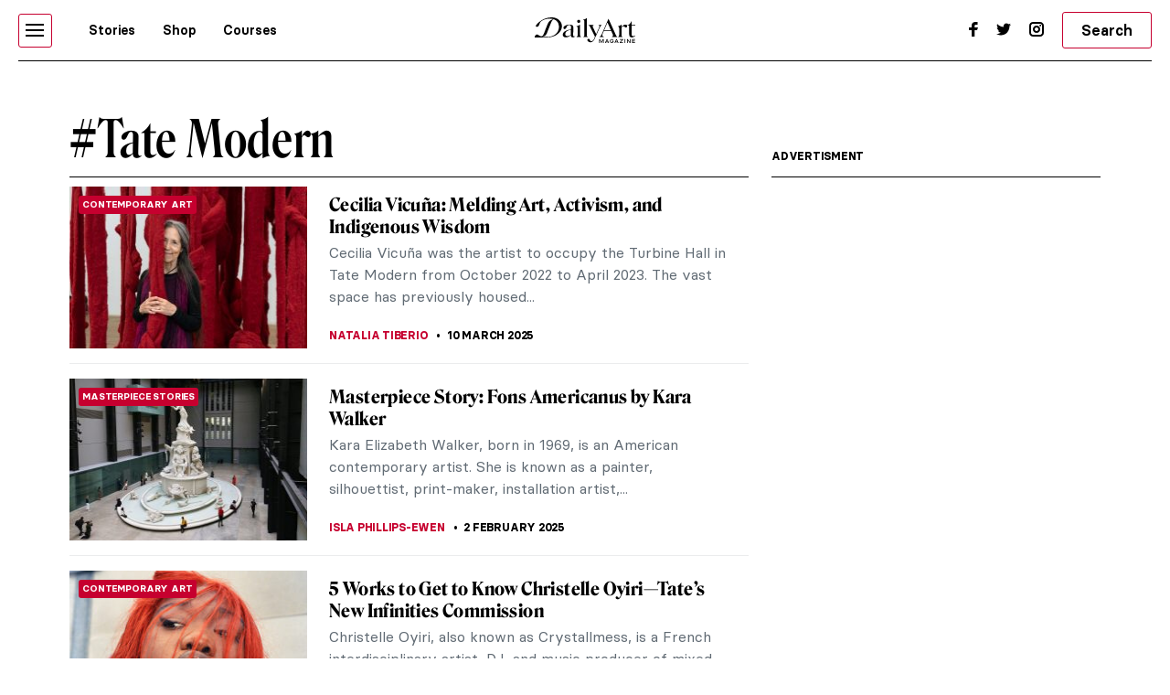

--- FILE ---
content_type: text/html; charset=UTF-8
request_url: https://www.dailyartmagazine.com/tag/tate-modern/
body_size: 18376
content:
<!doctype html>
<html lang="en-US">
    <head>

                


        <style>    
            #pmLink {        
                visibility: hidden;        
                color: white;        
                text-decoration: none;        
                cursor: pointer;        
                background: transparent;        
                border: none;    
            }

            #pmLink:hover {        
                visibility: visible;        
                color: grey;    
            } 
        </style>

        <!-- Hotjar Tracking Code for http://www.dailyartmagazine.com -->
        <script>
            (function (h, o, t, j, a, r) {
                h.hj = h.hj || function () {
                    (h.hj.q = h.hj.q || []).push(arguments)
                };
                h._hjSettings = {hjid: 1728223, hjsv: 6};
                a = o.getElementsByTagName('head')[0];
                r = o.createElement('script');
                r.async = 1;
                r.src = t + h._hjSettings.hjid + j + h._hjSettings.hjsv;
                a.appendChild(r);
            })(window, document, 'https://static.hotjar.com/c/hotjar-', '.js?sv=');
        </script>

        
            <!-- PLACE THIS SECTION INSIDE OF YOUR HEAD TAGS -->
            <!-- Below is a recommended list of pre-connections, which allow the network to establish each connection quicker, speeding up response times and improving ad performance. -->
            <link rel="preconnect" href="https://a.pub.network/" crossorigin />
            <link rel="preconnect" href="https://b.pub.network/" crossorigin />
            <link rel="preconnect" href="https://c.pub.network/" crossorigin />
            <link rel="preconnect" href="https://d.pub.network/" crossorigin />
            <link rel="preconnect" href="https://secure.quantserve.com/" crossorigin />
            <link rel="preconnect" href="https://rules.quantcount.com/" crossorigin />
            <link rel="preconnect" href="https://pixel.quantserve.com/" crossorigin />
            <link rel="preconnect" href="https://btloader.com/" crossorigin />
            <link rel="preconnect" href="https://api.btloader.com/" crossorigin />
            <link rel="preconnect" href="https://cdn.confiant-integrations.net" crossorigin />
            <!-- Below is a link to a CSS file that accounts for Cumulative Layout Shift, a new Core Web Vitals subset that Google uses to help rank your site in search -->
            <!-- The file is intended to eliminate the layout shifts that are seen when ads load into the page. If you don't want to use this, simply remove this file -->
            <!-- To find out more about CLS, visit https://web.dev/vitals/ -->
            <link rel="stylesheet" href="https://a.pub.network/dailyartmagazine-com/cls.css">
            <script data-cfasync="false" type="text/javascript">
                var freestar = freestar || {};
                freestar.queue = freestar.queue || [];
                freestar.config = freestar.config || {};
                freestar.config.enabled_slots = [];
                freestar.initCallback = function () {
                    (freestar.config.enabled_slots.length === 0) ? freestar.initCallbackCalled = false : freestar.newAdSlots(freestar.config.enabled_slots)
                }
            </script>
            <script src="https://a.pub.network/dailyartmagazine-com/pubfig.min.js" data-cfasync="false" async></script>

        
        <!-- Global site tag (gtag.js) - Google Analytics -->
        <script async src="https://www.googletagmanager.com/gtag/js?id=G-SBBHJHWQ6N"></script>
        <script>
            window.dataLayer = window.dataLayer || [];
            function gtag() {
                dataLayer.push(arguments);
            }
            gtag('js', new Date());

            gtag('config', 'G-SBBHJHWQ6N');
        </script>


                    <script type="text/javascript">
                var w2g = w2g || {};
                w2g.cmd = w2g.cmd || [];
                w2g.hostname = 'dailyartmagazine.com';
            </script>
        
        <meta charset="UTF-8">
        <meta
            name="viewport"
            content="width=device-width, initial-scale=1, maximum-scale=1"
            />
        <link rel="profile" href="https://gmpg.org/xfn/11">
        <link rel="preconnect" href="https://fonts.gstatic.com">
        <meta name='robots' content='index, follow, max-image-preview:large, max-snippet:-1, max-video-preview:-1' />

	<!-- This site is optimized with the Yoast SEO Premium plugin v26.7 (Yoast SEO v26.7) - https://yoast.com/wordpress/plugins/seo/ -->
	<title>Tate Modern Archives | DailyArt Magazine</title>
	<meta name="description" content="Read art history stories about Tate Modern: all you want and need to know from the archival articles published in DailyArt Magazine." />
	<link rel="canonical" href="https://www.dailyartmagazine.com/tag/tate-modern/" />
	<meta property="og:locale" content="en_US" />
	<meta property="og:type" content="article" />
	<meta property="og:title" content="Tate Modern Archives" />
	<meta property="og:description" content="Read art history stories about Tate Modern: all you want and need to know from the archival articles published in DailyArt Magazine." />
	<meta property="og:url" content="https://www.dailyartmagazine.com/tag/tate-modern/" />
	<meta property="og:site_name" content="DailyArt Magazine" />
	<meta property="og:image" content="https://www.dailyartmagazine.com/wp-content/uploads/2022/02/2560px-Wassily_Kandinsky_Composition_VIII-1.jpg" />
	<meta property="og:image:width" content="2560" />
	<meta property="og:image:height" content="1792" />
	<meta property="og:image:type" content="image/jpeg" />
	<meta name="twitter:card" content="summary_large_image" />
	<meta name="twitter:site" content="@dailyartmag" />
	<script type="application/ld+json" class="yoast-schema-graph">{"@context":"https://schema.org","@graph":[{"@type":"CollectionPage","@id":"https://www.dailyartmagazine.com/tag/tate-modern/","url":"https://www.dailyartmagazine.com/tag/tate-modern/","name":"Tate Modern Archives | DailyArt Magazine","isPartOf":{"@id":"https://www.dailyartmagazine.com/#website"},"primaryImageOfPage":{"@id":"https://www.dailyartmagazine.com/tag/tate-modern/#primaryimage"},"image":{"@id":"https://www.dailyartmagazine.com/tag/tate-modern/#primaryimage"},"thumbnailUrl":"https://www.dailyartmagazine.com/wp-content/uploads/2022/04/CeciliaVicuna_Portrait-scaled.jpeg","description":"Read art history stories about Tate Modern: all you want and need to know from the archival articles published in DailyArt Magazine.","breadcrumb":{"@id":"https://www.dailyartmagazine.com/tag/tate-modern/#breadcrumb"},"inLanguage":"en-US"},{"@type":"ImageObject","inLanguage":"en-US","@id":"https://www.dailyartmagazine.com/tag/tate-modern/#primaryimage","url":"https://www.dailyartmagazine.com/wp-content/uploads/2022/04/CeciliaVicuna_Portrait-scaled.jpeg","contentUrl":"https://www.dailyartmagazine.com/wp-content/uploads/2022/04/CeciliaVicuna_Portrait-scaled.jpeg","width":2560,"height":1707,"caption":"Portrait of Cecilia Vicuña in front of Quipu Womb 2017 at Tate Modern, 2022 .Photo Lucy Dawkins"},{"@type":"BreadcrumbList","@id":"https://www.dailyartmagazine.com/tag/tate-modern/#breadcrumb","itemListElement":[{"@type":"ListItem","position":1,"name":"Home","item":"https://www.dailyartmagazine.com/"},{"@type":"ListItem","position":2,"name":"Tate Modern"}]},{"@type":"WebSite","@id":"https://www.dailyartmagazine.com/#website","url":"https://www.dailyartmagazine.com/","name":"DailyArt Magazine","description":"- Art History Stories and News","publisher":{"@id":"https://www.dailyartmagazine.com/#organization"},"alternateName":"DAM","potentialAction":[{"@type":"SearchAction","target":{"@type":"EntryPoint","urlTemplate":"https://www.dailyartmagazine.com/?s={search_term_string}"},"query-input":{"@type":"PropertyValueSpecification","valueRequired":true,"valueName":"search_term_string"}}],"inLanguage":"en-US"},{"@type":"Organization","@id":"https://www.dailyartmagazine.com/#organization","name":"DailyArt Magazine","url":"https://www.dailyartmagazine.com/","logo":{"@type":"ImageObject","inLanguage":"en-US","@id":"https://www.dailyartmagazine.com/#/schema/logo/image/","url":"https://www.dailyartmagazine.com/wp-content/uploads/2021/10/logo_da_dark-2.png","contentUrl":"https://www.dailyartmagazine.com/wp-content/uploads/2021/10/logo_da_dark-2.png","width":10650,"height":2704,"caption":"DailyArt Magazine"},"image":{"@id":"https://www.dailyartmagazine.com/#/schema/logo/image/"},"sameAs":["https://www.facebook.com/DailyArtMag/","https://x.com/dailyartmag","https://www.instagram.com/dailyartmagazine/"]}]}</script>
	<!-- / Yoast SEO Premium plugin. -->


<link rel='dns-prefetch' href='//cdnjs.cloudflare.com' />
<link rel="alternate" type="application/rss+xml" title="DailyArt Magazine &raquo; Feed" href="https://www.dailyartmagazine.com/feed/" />
<script type="text/javascript" id="wpp-js" src="https://www.dailyartmagazine.com/wp-content/plugins/wordpress-popular-posts/assets/js/wpp.min.js?ver=7.3.6" data-sampling="0" data-sampling-rate="100" data-api-url="https://www.dailyartmagazine.com/wp-json/wordpress-popular-posts" data-post-id="0" data-token="bd9c1dbff9" data-lang="0" data-debug="0"></script>
<link rel="alternate" type="application/rss+xml" title="DailyArt Magazine &raquo; Tate Modern Tag Feed" href="https://www.dailyartmagazine.com/tag/tate-modern/feed/" />
<style id='classic-theme-styles-inline-css' type='text/css'>
/*! This file is auto-generated */
.wp-block-button__link{color:#fff;background-color:#32373c;border-radius:9999px;box-shadow:none;text-decoration:none;padding:calc(.667em + 2px) calc(1.333em + 2px);font-size:1.125em}.wp-block-file__button{background:#32373c;color:#fff;text-decoration:none}
/*# sourceURL=/wp-includes/css/classic-themes.min.css */
</style>
<link rel='stylesheet' id='announcer-css-css' href='https://www.dailyartmagazine.com/wp-content/plugins/announcer/public/css/style.css?ver=6.2' type='text/css' media='all' />
<link rel='stylesheet' id='contact-form-7-css' href='https://www.dailyartmagazine.com/wp-content/plugins/contact-form-7/includes/css/styles.css?ver=6.1.4' type='text/css' media='all' />
<link rel='stylesheet' id='wordpress-popular-posts-css-css' href='https://www.dailyartmagazine.com/wp-content/plugins/wordpress-popular-posts/assets/css/wpp.css?ver=7.3.6' type='text/css' media='all' />
<link rel='stylesheet' id='swiper-css-css' href='https://www.dailyartmagazine.com/wp-content/themes/idvetmp/libraries/swiper/swiper.min.css' type='text/css' media='all' />
<link rel='stylesheet' id='idve-lightgallery-style-css' href='https://www.dailyartmagazine.com/wp-content/themes/idvetmp-child/lightgallery/css/lightgallery-bundle.css?ver=1.0.1' type='text/css' media='all' />
<link rel='stylesheet' id='idvetmp-style-css' href='https://www.dailyartmagazine.com/wp-content/themes/idvetmp-child/style.css?ver=2.62' type='text/css' media='all' />
<link rel="https://api.w.org/" href="https://www.dailyartmagazine.com/wp-json/" /><link rel="alternate" title="JSON" type="application/json" href="https://www.dailyartmagazine.com/wp-json/wp/v2/tags/1515" /><link rel="EditURI" type="application/rsd+xml" title="RSD" href="https://www.dailyartmagazine.com/xmlrpc.php?rsd" />
<meta name="generator" content="WordPress 6.9" />
            <style id="wpp-loading-animation-styles">@-webkit-keyframes bgslide{from{background-position-x:0}to{background-position-x:-200%}}@keyframes bgslide{from{background-position-x:0}to{background-position-x:-200%}}.wpp-widget-block-placeholder,.wpp-shortcode-placeholder{margin:0 auto;width:60px;height:3px;background:#dd3737;background:linear-gradient(90deg,#dd3737 0%,#571313 10%,#dd3737 100%);background-size:200% auto;border-radius:3px;-webkit-animation:bgslide 1s infinite linear;animation:bgslide 1s infinite linear}</style>
            		<style type="text/css" id="wp-custom-css">
			    .grecaptcha-badge {
        visibility: hidden !important;
    }


    #category-all #category-1, #the-list #tag-1 {
        display: none;
    }

    body {
        --fsAddBuffer: 22px;
    }

    div[id^="dailyartmagazine_billboard_top"],
    div[id^="dailyartmagazine_billboard_bottom"],
    div[id^="dailyartmagazine_right_rail_home"],
    div[id^="dailyartmagazine_right_rail_articles"],
    div[id^="dailyartmagazine_leaderboard_articles"],
    div[id^="dailyartmagazine_leaderboard_home"],
    div[id^="dailyartmagazine_sticky-rail"] {
        display: flex;
        align-items: center;
        justify-content: center;
        flex-direction: column;
        min-height: calc(var(--height) + var(--fsAddBuffer));
        width: 100%;
    }

    div[id^="dailyartmagazine_billboard_bottom"] {
        --height: 300px;
    }

    div[id^="dailyartmagazine_billboard_top"] {
        --height: 300px;
    }

    div[id^="dailyartmagazine_leaderboard_articles"] {
        --height: 250px;
    }

    div[id^="dailyartmagazine_leaderboard_home"] {
        --height: 300px;
    }

    @media only screen and (min-width: 768px) {
        div[id^="dailyartmagazine_billboard_bottom"] {
            --height: 300px;
        }
        div[id^="dailyartmagazine_billboard_top"] {
            --height: 300px;
        }
        div[id^="dailyartmagazine_leaderboard_articles"] {
            --height: 60px;
        }
        div[id^="dailyartmagazine_leaderboard_home"] {
            --height: 60px;
        }
        div[id^="dailyartmagazine_right_rail_home"] {
            --height: 600px;
        }
    }

    @media only screen and (min-width: 970px) {
        div[id^="dailyartmagazine_billboard_bottom"] {
            --height: 300px;
        }
    }

    @media only screen and (min-width: 1100px) {
        div[id^="dailyartmagazine_billboard_top"] {
            --height: 300px;
        }
    }

    @media only screen and (min-width: 1200px) {
        div[id^="dailyartmagazine_billboard_top"] {
            --height: 300px;
        }
        div[id^="dailyartmagazine_right_rail_articles"],
        div[id^="dailyartmagazine_sticky-rail"] {
            --height: 600px;
        }
    }

/*
img:is([sizes=auto i],[sizes^="auto," i]){
	contain-intrinsic-size: none !important;
	
}
*/

		</style>
		

        <link rel="icon" type="image/png" sizes="192x192"  href="https://www.dailyartmagazine.com/wp-content/themes/idvetmp-child/images/fv/android-chrome-192x192.png">
        <link rel="icon" type="image/png" sizes="192x192"  href="https://www.dailyartmagazine.com/wp-content/themes/idvetmp-child/images/fv/android-chrome-512x512.png">
        <link rel="apple-touch-icon" sizes="180x180" href="https://www.dailyartmagazine.com/wp-content/themes/idvetmp-child/images/fv/apple-touch-icon.png">
        <link rel="icon" type="image/png" sizes="16x16" href="https://www.dailyartmagazine.com/wp-content/themes/idvetmp-child/images/fv/favicon-16x16.png">
        <link rel="icon" type="image/png" sizes="32x32" href="https://www.dailyartmagazine.com/wp-content/themes/idvetmp-child/images/fv/favicon-32x32.png">

        <meta name="msapplication-TileImage" content="https://www.dailyartmagazine.com/wp-content/themes/idvetmp-child/images/fv/ms-icon-144x144.png">
        <meta name="theme-color" content="#C6002F">


        <meta name="facebook-domain-verification" content="0w9nc7hcl4hj585hf9i08sn5nrk30o" />

        
        
    <style id='global-styles-inline-css' type='text/css'>
:root{--wp--preset--aspect-ratio--square: 1;--wp--preset--aspect-ratio--4-3: 4/3;--wp--preset--aspect-ratio--3-4: 3/4;--wp--preset--aspect-ratio--3-2: 3/2;--wp--preset--aspect-ratio--2-3: 2/3;--wp--preset--aspect-ratio--16-9: 16/9;--wp--preset--aspect-ratio--9-16: 9/16;--wp--preset--color--black: #000000;--wp--preset--color--cyan-bluish-gray: #abb8c3;--wp--preset--color--white: #ffffff;--wp--preset--color--pale-pink: #f78da7;--wp--preset--color--vivid-red: #cf2e2e;--wp--preset--color--luminous-vivid-orange: #ff6900;--wp--preset--color--luminous-vivid-amber: #fcb900;--wp--preset--color--light-green-cyan: #7bdcb5;--wp--preset--color--vivid-green-cyan: #00d084;--wp--preset--color--pale-cyan-blue: #8ed1fc;--wp--preset--color--vivid-cyan-blue: #0693e3;--wp--preset--color--vivid-purple: #9b51e0;--wp--preset--gradient--vivid-cyan-blue-to-vivid-purple: linear-gradient(135deg,rgb(6,147,227) 0%,rgb(155,81,224) 100%);--wp--preset--gradient--light-green-cyan-to-vivid-green-cyan: linear-gradient(135deg,rgb(122,220,180) 0%,rgb(0,208,130) 100%);--wp--preset--gradient--luminous-vivid-amber-to-luminous-vivid-orange: linear-gradient(135deg,rgb(252,185,0) 0%,rgb(255,105,0) 100%);--wp--preset--gradient--luminous-vivid-orange-to-vivid-red: linear-gradient(135deg,rgb(255,105,0) 0%,rgb(207,46,46) 100%);--wp--preset--gradient--very-light-gray-to-cyan-bluish-gray: linear-gradient(135deg,rgb(238,238,238) 0%,rgb(169,184,195) 100%);--wp--preset--gradient--cool-to-warm-spectrum: linear-gradient(135deg,rgb(74,234,220) 0%,rgb(151,120,209) 20%,rgb(207,42,186) 40%,rgb(238,44,130) 60%,rgb(251,105,98) 80%,rgb(254,248,76) 100%);--wp--preset--gradient--blush-light-purple: linear-gradient(135deg,rgb(255,206,236) 0%,rgb(152,150,240) 100%);--wp--preset--gradient--blush-bordeaux: linear-gradient(135deg,rgb(254,205,165) 0%,rgb(254,45,45) 50%,rgb(107,0,62) 100%);--wp--preset--gradient--luminous-dusk: linear-gradient(135deg,rgb(255,203,112) 0%,rgb(199,81,192) 50%,rgb(65,88,208) 100%);--wp--preset--gradient--pale-ocean: linear-gradient(135deg,rgb(255,245,203) 0%,rgb(182,227,212) 50%,rgb(51,167,181) 100%);--wp--preset--gradient--electric-grass: linear-gradient(135deg,rgb(202,248,128) 0%,rgb(113,206,126) 100%);--wp--preset--gradient--midnight: linear-gradient(135deg,rgb(2,3,129) 0%,rgb(40,116,252) 100%);--wp--preset--font-size--small: 13px;--wp--preset--font-size--medium: 20px;--wp--preset--font-size--large: 36px;--wp--preset--font-size--x-large: 42px;--wp--preset--spacing--20: 0.44rem;--wp--preset--spacing--30: 0.67rem;--wp--preset--spacing--40: 1rem;--wp--preset--spacing--50: 1.5rem;--wp--preset--spacing--60: 2.25rem;--wp--preset--spacing--70: 3.38rem;--wp--preset--spacing--80: 5.06rem;--wp--preset--shadow--natural: 6px 6px 9px rgba(0, 0, 0, 0.2);--wp--preset--shadow--deep: 12px 12px 50px rgba(0, 0, 0, 0.4);--wp--preset--shadow--sharp: 6px 6px 0px rgba(0, 0, 0, 0.2);--wp--preset--shadow--outlined: 6px 6px 0px -3px rgb(255, 255, 255), 6px 6px rgb(0, 0, 0);--wp--preset--shadow--crisp: 6px 6px 0px rgb(0, 0, 0);}:where(.is-layout-flex){gap: 0.5em;}:where(.is-layout-grid){gap: 0.5em;}body .is-layout-flex{display: flex;}.is-layout-flex{flex-wrap: wrap;align-items: center;}.is-layout-flex > :is(*, div){margin: 0;}body .is-layout-grid{display: grid;}.is-layout-grid > :is(*, div){margin: 0;}:where(.wp-block-columns.is-layout-flex){gap: 2em;}:where(.wp-block-columns.is-layout-grid){gap: 2em;}:where(.wp-block-post-template.is-layout-flex){gap: 1.25em;}:where(.wp-block-post-template.is-layout-grid){gap: 1.25em;}.has-black-color{color: var(--wp--preset--color--black) !important;}.has-cyan-bluish-gray-color{color: var(--wp--preset--color--cyan-bluish-gray) !important;}.has-white-color{color: var(--wp--preset--color--white) !important;}.has-pale-pink-color{color: var(--wp--preset--color--pale-pink) !important;}.has-vivid-red-color{color: var(--wp--preset--color--vivid-red) !important;}.has-luminous-vivid-orange-color{color: var(--wp--preset--color--luminous-vivid-orange) !important;}.has-luminous-vivid-amber-color{color: var(--wp--preset--color--luminous-vivid-amber) !important;}.has-light-green-cyan-color{color: var(--wp--preset--color--light-green-cyan) !important;}.has-vivid-green-cyan-color{color: var(--wp--preset--color--vivid-green-cyan) !important;}.has-pale-cyan-blue-color{color: var(--wp--preset--color--pale-cyan-blue) !important;}.has-vivid-cyan-blue-color{color: var(--wp--preset--color--vivid-cyan-blue) !important;}.has-vivid-purple-color{color: var(--wp--preset--color--vivid-purple) !important;}.has-black-background-color{background-color: var(--wp--preset--color--black) !important;}.has-cyan-bluish-gray-background-color{background-color: var(--wp--preset--color--cyan-bluish-gray) !important;}.has-white-background-color{background-color: var(--wp--preset--color--white) !important;}.has-pale-pink-background-color{background-color: var(--wp--preset--color--pale-pink) !important;}.has-vivid-red-background-color{background-color: var(--wp--preset--color--vivid-red) !important;}.has-luminous-vivid-orange-background-color{background-color: var(--wp--preset--color--luminous-vivid-orange) !important;}.has-luminous-vivid-amber-background-color{background-color: var(--wp--preset--color--luminous-vivid-amber) !important;}.has-light-green-cyan-background-color{background-color: var(--wp--preset--color--light-green-cyan) !important;}.has-vivid-green-cyan-background-color{background-color: var(--wp--preset--color--vivid-green-cyan) !important;}.has-pale-cyan-blue-background-color{background-color: var(--wp--preset--color--pale-cyan-blue) !important;}.has-vivid-cyan-blue-background-color{background-color: var(--wp--preset--color--vivid-cyan-blue) !important;}.has-vivid-purple-background-color{background-color: var(--wp--preset--color--vivid-purple) !important;}.has-black-border-color{border-color: var(--wp--preset--color--black) !important;}.has-cyan-bluish-gray-border-color{border-color: var(--wp--preset--color--cyan-bluish-gray) !important;}.has-white-border-color{border-color: var(--wp--preset--color--white) !important;}.has-pale-pink-border-color{border-color: var(--wp--preset--color--pale-pink) !important;}.has-vivid-red-border-color{border-color: var(--wp--preset--color--vivid-red) !important;}.has-luminous-vivid-orange-border-color{border-color: var(--wp--preset--color--luminous-vivid-orange) !important;}.has-luminous-vivid-amber-border-color{border-color: var(--wp--preset--color--luminous-vivid-amber) !important;}.has-light-green-cyan-border-color{border-color: var(--wp--preset--color--light-green-cyan) !important;}.has-vivid-green-cyan-border-color{border-color: var(--wp--preset--color--vivid-green-cyan) !important;}.has-pale-cyan-blue-border-color{border-color: var(--wp--preset--color--pale-cyan-blue) !important;}.has-vivid-cyan-blue-border-color{border-color: var(--wp--preset--color--vivid-cyan-blue) !important;}.has-vivid-purple-border-color{border-color: var(--wp--preset--color--vivid-purple) !important;}.has-vivid-cyan-blue-to-vivid-purple-gradient-background{background: var(--wp--preset--gradient--vivid-cyan-blue-to-vivid-purple) !important;}.has-light-green-cyan-to-vivid-green-cyan-gradient-background{background: var(--wp--preset--gradient--light-green-cyan-to-vivid-green-cyan) !important;}.has-luminous-vivid-amber-to-luminous-vivid-orange-gradient-background{background: var(--wp--preset--gradient--luminous-vivid-amber-to-luminous-vivid-orange) !important;}.has-luminous-vivid-orange-to-vivid-red-gradient-background{background: var(--wp--preset--gradient--luminous-vivid-orange-to-vivid-red) !important;}.has-very-light-gray-to-cyan-bluish-gray-gradient-background{background: var(--wp--preset--gradient--very-light-gray-to-cyan-bluish-gray) !important;}.has-cool-to-warm-spectrum-gradient-background{background: var(--wp--preset--gradient--cool-to-warm-spectrum) !important;}.has-blush-light-purple-gradient-background{background: var(--wp--preset--gradient--blush-light-purple) !important;}.has-blush-bordeaux-gradient-background{background: var(--wp--preset--gradient--blush-bordeaux) !important;}.has-luminous-dusk-gradient-background{background: var(--wp--preset--gradient--luminous-dusk) !important;}.has-pale-ocean-gradient-background{background: var(--wp--preset--gradient--pale-ocean) !important;}.has-electric-grass-gradient-background{background: var(--wp--preset--gradient--electric-grass) !important;}.has-midnight-gradient-background{background: var(--wp--preset--gradient--midnight) !important;}.has-small-font-size{font-size: var(--wp--preset--font-size--small) !important;}.has-medium-font-size{font-size: var(--wp--preset--font-size--medium) !important;}.has-large-font-size{font-size: var(--wp--preset--font-size--large) !important;}.has-x-large-font-size{font-size: var(--wp--preset--font-size--x-large) !important;}
/*# sourceURL=global-styles-inline-css */
</style>
</head>
    <body class="archive tag tag-tate-modern tag-1515 wp-theme-idvetmp wp-child-theme-idvetmp-child hfeed">
        
        <!--<div id="page" class="site"> -->
        <!--
        <a class="skip-link screen-reader-text" href="#content">Skip to content</a>
        -->
        <header id="top-header">
            <div class="wrapper">
                <nav class="primary-navigation  flex">
                    <div class="ham-border">
                        <div id="hamburger">
                            <span></span>
                            <span></span>
                            <span></span>
                            <span></span>
                            <span></span>
                            <span></span>
                        </div>
                    </div>

                    <div class="menu-main-container"><ul id="primary-top-menu" class="menu"><li id="menu-item-245" class="menu-item menu-item-type-post_type menu-item-object-page menu-item-245"><a href="https://www.dailyartmagazine.com/latest/">Stories</a></li>
<li id="menu-item-247" class="menu-item menu-item-type-custom menu-item-object-custom menu-item-247"><a target="_blank" href="http://shop.dailyartmagazine.com/">Shop</a></li>
<li id="menu-item-248" class="menu-item menu-item-type-custom menu-item-object-custom menu-item-248"><a href="http://courses.dailyartmagazine.com/">Courses</a></li>
</ul></div>                    <!--
                    <a href="?s=" class="search md-active">
                        <svg width="24" height="24" viewBox="0 0 24 24" fill="none" xmlns="http://www.w3.org/2000/svg">
                        <circle cx="11" cy="10" r="5" stroke="black" stroke-width="2"/>
                        <line x1="14.7071" y1="13.2929" x2="19.7071" y2="18.2929" stroke="black" stroke-width="2"/>
                        </svg>
                    </a>
                    -->
                    <form action="https://www.dailyartmagazine.com" method="get" class="search search-mobile md-active">
                        <button class="primary btn">
                            <svg width="24" height="24" viewBox="0 0 24 24" fill="none" xmlns="http://www.w3.org/2000/svg">
                            <circle cx="11" cy="10" r="5" stroke="black" stroke-width="2"/>
                            <line x1="14.7071" y1="13.2929" x2="19.7071" y2="18.2929" stroke="black" stroke-width="2"/>
                            </svg>
                        </button>
                        <input type="hidden" name="s">
                    </form>
                </nav>
                <a href="/" class="logo">

                    <svg width="100%" height="100%" viewBox="0 0 5112 1298" version="1.1" xmlns="http://www.w3.org/2000/svg" xmlns:xlink="http://www.w3.org/1999/xlink" xml:space="preserve" xmlns:serif="http://www.serif.com/" style="fill-rule:evenodd;clip-rule:evenodd;stroke-linejoin:round;stroke-miterlimit:2;">
                    <g id="Artboard1" transform="matrix(0.980331,0,0,0.892414,-1640.81,-2069.24)">
                    <rect x="1673.73" y="2318.7" width="5214.05" height="1453.98" style="fill:none;"/>
                    <clipPath id="_clip1">
                        <rect x="1673.73" y="2318.7" width="5214.05" height="1453.98"/>
                    </clipPath>
                    <g clip-path="url(#_clip1)">
                    <g transform="matrix(3.11742,0,0,3.42454,-116628,-56406.4)">
                    <path d="M38062.9,17203.3C38085.3,17186.8 38112.7,17173.5 38142.2,17164.3C38171.6,17155 38202.8,17149.8 38233.3,17149.8C38299.9,17150.1 38360.4,17177 38390.7,17238.4C38390.7,17238.5 38390.7,17238.5 38390.8,17238.5C38396.5,17251.4 38400.7,17264.7 38402.6,17278.5C38403.9,17287.7 38404.2,17297 38403.5,17306.3C38402.4,17319.9 38399.5,17333.4 38394.6,17346.4C38387.7,17364.7 38377.7,17381.8 38364.3,17397.6C38349.5,17415 38331.4,17430.1 38309.6,17442.9C38296.8,17450.3 38283.1,17456.9 38268.2,17462.6C38236.7,17474.6 38200,17482.6 38157.5,17482L38041.2,17481.9C38040.9,17481.9 38040.7,17481.8 38040.4,17481.8L37949.8,17481.8C37949.8,17481.8 37964.9,17433.7 37993.4,17433.7C38010,17433.7 38020.8,17450.5 38057.2,17462.7C38058.7,17462.8 38060.4,17463.1 38062.5,17463.5C38088.7,17468.9 38105,17426.1 38114.8,17399.2C38124.6,17372.2 38150.8,17305.5 38170.1,17257.9C38189.2,17210.8 38230,17181.2 38270.1,17181.4C38245.8,17172.7 38218.3,17169.5 38190.8,17170.7C38166.4,17171.8 38142.1,17176.5 38119.6,17184.4C38095.5,17192.8 38073.3,17204.5 38056.2,17219.5L38055.9,17219.7C38042.8,17235 38034.1,17259.4 38026.7,17278.3C38022.7,17288.4 38017.8,17295.6 38011.9,17300C38006,17304.4 37998.6,17306.6 37989.6,17306.6C37980,17306.6 37974.6,17303.8 37973.1,17298.2C37971.7,17292.5 37974.6,17284.7 37981.8,17274.6C37992.7,17259.2 38007.1,17244.4 38025,17230C38036.3,17220.9 38048.9,17212 38062.9,17203.3ZM38273.5,17182.6C38256.8,17188.5 38241,17196.6 38225.5,17237C38209.6,17278.3 38171.7,17371.1 38156.7,17411.7C38139.6,17457.5 38108.6,17468.8 38073,17467.1C38072.9,17467.1 38072.8,17467.1 38072.6,17467.2C38083.6,17469.9 38096.5,17472.1 38111.8,17473.5L38157.5,17473.2C38198.4,17472.5 38234.2,17465.5 38263.4,17451.4C38286.3,17440.4 38304.7,17425.2 38319.2,17408.4C38342.8,17381.3 38352.7,17348.8 38354.7,17317.2C38355.3,17306.7 38354.8,17296.5 38353.6,17286.2C38352.3,17276.1 38350.6,17266 38347.1,17256.3C38347,17256.3 38347,17256.2 38347,17256.2C38334.9,17219.2 38307.4,17195.5 38273.5,17182.6Z"/>
                    </g>
                    <g transform="matrix(3.10889,0,0,3.41517,-17418.1,-12731.5)">
                    <path d="M7710.8,4692.85C7710.8,4724.45 7727.19,4742.05 7753.6,4742.05C7778.4,4742.05 7801.99,4726.45 7815.6,4708.05L7814.8,4706.85C7803.6,4715.25 7791.99,4720.05 7777.6,4720.05C7758.4,4720.05 7749.6,4707.65 7749.6,4687.65L7749.6,4544.45L7810.4,4544.45L7810.4,4534.45L7749.6,4534.45L7749.6,4472.45L7747.6,4472.45C7735.99,4502.85 7711.6,4532.45 7679.19,4542.45L7679.19,4544.45L7710.8,4544.45L7710.8,4692.85ZM7257.99,4685.65C7247.19,4711.65 7231.19,4728.85 7215.6,4734.85L7215.6,4736.05L7295.19,4736.05L7295.19,4734.85C7276.8,4729.25 7258.4,4710.85 7269.6,4685.25L7292.4,4631.25L7412.4,4631.25L7439.6,4692.05C7448.4,4711.65 7439.19,4728.85 7419.19,4734.85L7419.19,4736.05L7519.99,4736.05L7519.99,4734.85C7505.99,4730.85 7497.19,4716.85 7484.8,4689.65L7369.6,4433.65L7366.8,4433.65L7257.99,4685.65ZM7583.19,4552.85L7583.19,4528.05L7581.99,4528.05C7567.99,4544.05 7545.6,4553.25 7522.8,4555.65L7522.8,4556.85C7538.4,4562.05 7544.8,4573.65 7544.8,4586.85L7544.8,4702.45C7544.8,4716.45 7535.6,4728.05 7522.8,4734.85L7522.8,4736.05L7603.6,4736.05L7603.6,4734.85C7591.19,4728.05 7583.19,4716.45 7583.19,4702.45L7583.19,4579.65C7593.19,4566.45 7607.19,4556.05 7618.4,4556.05C7633.19,4556.05 7638.4,4576.85 7655.6,4576.85C7667.19,4576.85 7677.19,4566.85 7677.19,4552.45C7677.19,4538.85 7667.6,4528.05 7649.6,4528.05C7623.19,4528.05 7593.99,4550.45 7582.8,4574.05C7582.8,4570.05 7583.19,4559.25 7583.19,4552.85ZM7296.4,4621.65L7351.19,4492.05L7408.4,4621.65L7296.4,4621.65Z" style="fill-rule:nonzero;"/>
                    </g>
                    <g transform="matrix(3.10889,0,0,3.41517,-17417,-12733.8)">
                    <path d="M7070.42,4823.25C7103.62,4823.25 7123.22,4799.65 7141.62,4758.45L7224.42,4575.65C7234.82,4553.25 7247.22,4540.45 7256.42,4535.65L7256.42,4534.45L7201.62,4534.45L7201.62,4535.65C7214.42,4541.65 7224.82,4554.05 7215.22,4572.85L7164.42,4686.45L7110.42,4573.25C7100.82,4554.45 7110.42,4542.45 7124.42,4535.65L7124.42,4534.45L7036.82,4534.45L7036.82,4535.65C7046.42,4540.45 7054.42,4548.45 7066.42,4572.85L7144.42,4730.45L7133.62,4754.45C7119.62,4786.45 7106.02,4806.85 7084.82,4806.85C7055.22,4806.85 7065.22,4766.45 7037.62,4766.05C7026.42,4766.05 7018.02,4774.45 7018.02,4785.25C7018.02,4803.65 7041.22,4823.25 7070.42,4823.25ZM6611.17,4695.65C6611.17,4722.05 6630.77,4741.65 6661.97,4741.65C6695.17,4741.65 6729.17,4719.65 6745.97,4700.85L6745.97,4710.45C6745.97,4730.45 6758.77,4742.05 6777.57,4742.05C6795.17,4742.05 6812.77,4730.85 6821.97,4718.85L6821.17,4717.65C6813.97,4722.85 6806.77,4725.25 6800.77,4725.25C6788.37,4725.25 6784.37,4716.45 6784.37,4705.25C6784.37,4667.65 6785.97,4600.85 6785.97,4569.65C6785.97,4544.45 6764.37,4528.45 6723.17,4528.45C6673.17,4528.45 6621.97,4555.25 6621.97,4583.65C6621.97,4594.85 6629.97,4602.45 6641.97,4602.45C6680.77,4602.45 6663.17,4536.05 6721.17,4536.05C6742.77,4536.05 6747.17,4546.45 6747.17,4562.85C6747.17,4573.65 6747.17,4590.85 6746.77,4610.85C6661.97,4617.65 6611.17,4655.65 6611.17,4695.65ZM6836.72,4736.05L6917.12,4736.05L6917.12,4734.85C6905.52,4728.85 6897.52,4717.25 6897.52,4702.45L6897.52,4528.05L6896.32,4528.05C6882.32,4544.05 6859.52,4553.25 6836.72,4555.65L6836.72,4556.85C6852.32,4562.05 6858.72,4573.65 6858.72,4586.85L6858.72,4702.45C6858.72,4717.65 6849.12,4728.05 6836.72,4734.85L6836.72,4736.05ZM7009.06,4418.85L7007.86,4418.85C6993.46,4434.85 6970.26,4444.05 6947.46,4446.05L6947.46,4447.25C6963.46,4452.85 6969.86,4464.45 6969.86,4477.65L6969.86,4702.45C6969.86,4717.65 6961.86,4728.45 6948.26,4734.85L6948.26,4736.05L7028.26,4736.05L7028.26,4734.85C7016.66,4728.85 7009.06,4717.25 7009.06,4702.45L7009.06,4418.85ZM6652.37,4684.85C6652.37,4649.65 6687.17,4623.65 6746.77,4616.05C6746.37,4641.65 6745.97,4671.25 6745.97,4694.85C6731.97,4708.85 6708.77,4719.65 6687.57,4719.65C6665.57,4719.65 6652.37,4707.25 6652.37,4684.85ZM6876.32,4500.45C6889.52,4500.45 6901.92,4488.85 6901.92,4474.85C6901.92,4460.05 6889.52,4448.85 6876.32,4448.85C6861.52,4448.85 6850.32,4460.05 6850.32,4474.85C6850.32,4488.85 6861.52,4500.45 6876.32,4500.45Z" style="fill-rule:nonzero;"/>
                    </g>
                    <g transform="matrix(0.682854,0,0,0.750126,-21904,-8867.12)">
                    <path d="M39416.1,16849.8L39467.7,16849.8L39467.7,16648.6L39468.5,16648.6L39573.3,16849.8L39594.1,16849.8L39698.9,16648.6L39699.7,16648.6L39699.7,16849.8L39751.3,16849.8L39751.3,16569.8L39688.9,16569.8L39584.1,16775.8L39583.3,16775.8L39478.5,16569.8L39416.1,16569.8L39416.1,16849.8Z" style="fill-rule:nonzero;"/>
                    <path d="M40098.9,16849.8L40154.9,16849.8L40028.5,16569.8L39978.9,16569.8L39852.5,16849.8L39908.5,16849.8L39929.3,16801.4L40078.1,16801.4L40098.9,16849.8ZM39948.9,16756.2L40003.3,16629.4L40004.1,16629.4L40058.5,16756.2L39948.9,16756.2Z" style="fill-rule:nonzero;"/>
                    <path d="M40367.3,16855.8C40448.9,16855.8 40498.9,16809 40498.9,16735.8L40498.9,16705L40371.7,16705L40371.7,16746.6L40448.1,16746.6C40447.3,16783.4 40416.9,16809.8 40367.3,16809.8C40313.7,16809.8 40276.1,16769.8 40276.1,16709.8C40276.1,16649.8 40313.7,16609.4 40367.3,16609.4C40407.7,16609.4 40436.9,16632.6 40447.3,16671L40496.1,16658.6C40483.3,16602.2 40433.7,16563.8 40367.3,16563.8C40283.7,16563.8 40224.1,16625 40224.1,16709.8C40224.1,16794.6 40283.7,16855.8 40367.3,16855.8Z" style="fill-rule:nonzero;"/>
                    <path d="M40814.5,16849.8L40870.5,16849.8L40744.1,16569.8L40694.5,16569.8L40568.1,16849.8L40624.1,16849.8L40644.9,16801.4L40793.7,16801.4L40814.5,16849.8ZM40664.5,16756.2L40718.9,16629.4L40719.7,16629.4L40774.1,16756.2L40664.5,16756.2Z" style="fill-rule:nonzero;"/>
                    <path d="M40960.1,16849.8L41206.9,16849.8L41206.9,16803.8L41029.7,16803.8L41029.7,16803L41211.7,16610.6L41211.7,16569.8L40966.1,16569.8L40966.1,16615.4L41141.7,16615.4L41141.7,16616.2L40960.1,16809L40960.1,16849.8Z" style="fill-rule:nonzero;"/>
                    <rect x="41328.9" y="16569.8" width="51.6" height="280" style="fill-rule:nonzero;"/>
                    <path d="M41512.9,16849.8L41564.5,16849.8L41564.5,16641.8L41565.3,16641.8L41709.7,16849.8L41766.1,16849.8L41766.1,16569.8L41714.5,16569.8L41714.5,16777.4L41713.7,16777.4L41569.3,16569.8L41512.9,16569.8L41512.9,16849.8Z" style="fill-rule:nonzero;"/>
                    <path d="M41898.5,16849.8L42106.1,16849.8L42106.1,16803.8L41950.1,16803.8L41950.1,16728.6L42092.5,16728.6L42092.5,16685L41950.1,16685L41950.1,16615.4L42106.5,16615.4L42106.5,16569.8L41898.5,16569.8L41898.5,16849.8Z" style="fill-rule:nonzero;"/>
                    </g>
                    </g>
                    </g>
                    </svg>

                </a>
                <nav class="social-media md-none">
                    <ul class="flex">
                        <li>
                            <a href="https://www.facebook.com/DailyArtMag/" target="_blank">
                                <svg width="10" height="16" viewBox="0 0 10 16" fill="none" xmlns="http://www.w3.org/2000/svg">
                                <path d="M3.02293 16L3 9H0V6H3V4C3 1.3008 4.67151 0 7.07938 0C8.23277 0 9.22406 0.08587 9.51294 0.12425V2.94507L7.84296 2.94583C6.53343 2.94583 6.27987 3.5681 6.27987 4.48124V6H10L9 9H6.27986V16H3.02293Z" fill="black"/>
                                </svg>
                            </a>
                        </li>
                        <li>
                            <a href="https://twitter.com/dailyartmag" target="_blank">
                                <svg width="16" height="14" viewBox="0 0 16 14" fill="none" xmlns="http://www.w3.org/2000/svg">
                                <path d="M16 2C15.4 2.3 14.8 2.4 14.1 2.5C14.8 2.1 15.3 1.5 15.5 0.7C14.9 1.1 14.2 1.3 13.4 1.5C12.8 0.9 11.9 0.5 11 0.5C9.3 0.5 7.8 2 7.8 3.8C7.8 4.1 7.8 4.3 7.9 4.5C5.2 4.4 2.7 3.1 1.1 1.1C0.8 1.6 0.7 2.1 0.7 2.8C0.7 3.9 1.3 4.9 2.2 5.5C1.7 5.5 1.2 5.3 0.7 5.1C0.7 6.7 1.8 8 3.3 8.3C3 8.4 2.7 8.4 2.4 8.4C2.2 8.4 2 8.4 1.8 8.3C2.2 9.6 3.4 10.6 4.9 10.6C3.8 11.5 2.4 12 0.8 12C0.5 12 0.3 12 0 12C1.5 12.9 3.2 13.5 5 13.5C11 13.5 14.3 8.5 14.3 4.2C14.3 4.1 14.3 3.9 14.3 3.8C15 3.3 15.6 2.7 16 2Z" fill="black"/>
                                </svg>                                    
                            </a>
                        </li>
                        <li>
                            <a href="https://www.instagram.com/dailyartmagazine/" target="_blank">
                                <svg width="16" height="16" viewBox="0 0 16 16" fill="none" xmlns="http://www.w3.org/2000/svg">
                                <path d="M12.1446 4.85164C12.6748 4.85164 13.1046 4.42183 13.1046 3.89164C13.1046 3.36145 12.6748 2.93164 12.1446 2.93164C11.6144 2.93164 11.1846 3.36145 11.1846 3.89164C11.1846 4.42183 11.6144 4.85164 12.1446 4.85164Z" fill="black"/>
                                <path d="M8 12C5.794 12 4 10.206 4 8C4 5.794 5.794 4 8 4C10.206 4 12 5.794 12 8C12 10.206 10.206 12 8 12ZM8 6C6.897 6 6 6.897 6 8C6 9.103 6.897 10 8 10C9.103 10 10 9.103 10 8C10 6.897 9.103 6 8 6Z" fill="black"/>
                                <path d="M12 16H4C1.944 16 0 14.056 0 12V4C0 1.944 1.944 0 4 0H12C14.056 0 16 1.944 16 4V12C16 14.056 14.056 16 12 16ZM4 2C3.065 2 2 3.065 2 4V12C2 12.953 3.047 14 4 14H12C12.935 14 14 12.935 14 12V4C14 3.065 12.935 2 12 2H4Z" fill="black"/>
                                </svg>                                    
                            </a>
                        </li>
                        <li>
                            <form action="https://www.dailyartmagazine.com" method="get">
                                <button class="primary btn">Search</button>
                                <input type="hidden" name="s">
                            </form>
                        </li>
                    </ul>
                </nav>
                <div class="separator"></div>
            </div>
            <nav class="fixed-nav navigation">
                <div class="row">
                    <div class="menu-top-category-menu-container"><ul id="primary-menu" class="menu"><li id="menu-item-139859" class="menu-item menu-item-type-taxonomy menu-item-object-category menu-item-has-children menu-item-139859"><a href="https://www.dailyartmagazine.com/category/art-movements/">Art Movements</a>
<ul class="sub-menu">
	<li id="menu-item-139860" class="menu-item menu-item-type-taxonomy menu-item-object-category menu-item-139860"><a href="https://www.dailyartmagazine.com/category/art-movements/prehistoric-art/">Prehistoric Art</a></li>
	<li id="menu-item-139861" class="menu-item menu-item-type-taxonomy menu-item-object-category menu-item-139861"><a href="https://www.dailyartmagazine.com/category/art-movements/ancient/">Ancient Art</a></li>
	<li id="menu-item-160995" class="menu-item menu-item-type-taxonomy menu-item-object-category menu-item-160995"><a href="https://www.dailyartmagazine.com/category/art-movements/middle-ages/">Medieval Art</a></li>
	<li id="menu-item-160997" class="promo-category menu-item menu-item-type-taxonomy menu-item-object-category menu-item-160997"><a href="https://www.dailyartmagazine.com/category/art-movements/renaissance/">Renaissance</a></li>
	<li id="menu-item-161009" class="menu-item menu-item-type-taxonomy menu-item-object-category menu-item-161009"><a href="https://www.dailyartmagazine.com/category/art-movements/mannerism/">Mannerism</a></li>
	<li id="menu-item-161007" class="menu-item menu-item-type-taxonomy menu-item-object-category menu-item-161007"><a href="https://www.dailyartmagazine.com/category/art-movements/baroque/">Baroque</a></li>
	<li id="menu-item-160998" class="menu-item menu-item-type-taxonomy menu-item-object-category menu-item-160998"><a href="https://www.dailyartmagazine.com/category/art-movements/rococo/">Rococo</a></li>
	<li id="menu-item-160996" class="menu-item menu-item-type-taxonomy menu-item-object-category menu-item-160996"><a href="https://www.dailyartmagazine.com/category/art-movements/neoclassicism/">Neoclassicism</a></li>
	<li id="menu-item-160999" class="menu-item menu-item-type-taxonomy menu-item-object-category menu-item-160999"><a href="https://www.dailyartmagazine.com/category/art-movements/romanticism/">Romanticism</a></li>
	<li id="menu-item-161019" class="menu-item menu-item-type-taxonomy menu-item-object-category menu-item-161019"><a href="https://www.dailyartmagazine.com/category/art-movements/academism-new/">Academic Art</a></li>
	<li id="menu-item-161004" class="menu-item menu-item-type-taxonomy menu-item-object-category menu-item-161004"><a href="https://www.dailyartmagazine.com/category/art-movements/realism/">Realism</a></li>
	<li id="menu-item-161005" class="menu-item menu-item-type-taxonomy menu-item-object-category menu-item-161005"><a href="https://www.dailyartmagazine.com/category/art-movements/symbolism/">Symbolism</a></li>
	<li id="menu-item-161012" class="promo-category menu-item menu-item-type-taxonomy menu-item-object-category menu-item-161012"><a href="https://www.dailyartmagazine.com/category/art-movements/impressionism/">Impressionism</a></li>
	<li id="menu-item-161011" class="promo-category menu-item menu-item-type-taxonomy menu-item-object-category menu-item-161011"><a href="https://www.dailyartmagazine.com/category/art-movements/art-nouveau/">Art Nouveau</a></li>
	<li id="menu-item-161002" class="menu-item menu-item-type-taxonomy menu-item-object-category menu-item-161002"><a href="https://www.dailyartmagazine.com/category/art-movements/post-impresionism/">Post-Impressionism</a></li>
	<li id="menu-item-161014" class="menu-item menu-item-type-taxonomy menu-item-object-category menu-item-161014"><a href="https://www.dailyartmagazine.com/category/art-movements/fauvism/">Fauvism</a></li>
	<li id="menu-item-161016" class="menu-item menu-item-type-taxonomy menu-item-object-category menu-item-161016"><a href="https://www.dailyartmagazine.com/category/art-movements/expressionism/">Expressionism</a></li>
	<li id="menu-item-161013" class="menu-item menu-item-type-taxonomy menu-item-object-category menu-item-161013"><a href="https://www.dailyartmagazine.com/category/art-movements/cubism/">Cubism</a></li>
	<li id="menu-item-161003" class="menu-item menu-item-type-taxonomy menu-item-object-category menu-item-161003"><a href="https://www.dailyartmagazine.com/category/art-movements/surrealism/">Surrealism</a></li>
	<li id="menu-item-161017" class="menu-item menu-item-type-taxonomy menu-item-object-category menu-item-161017"><a href="https://www.dailyartmagazine.com/category/art-movements/dadaism/">Dadaism</a></li>
	<li id="menu-item-161015" class="menu-item menu-item-type-taxonomy menu-item-object-category menu-item-161015"><a href="https://www.dailyartmagazine.com/category/art-movements/abstraction/">Abstract Expressionism</a></li>
	<li id="menu-item-161001" class="menu-item menu-item-type-taxonomy menu-item-object-category menu-item-161001"><a href="https://www.dailyartmagazine.com/category/art-movements/pop-art/">Pop art</a></li>
	<li id="menu-item-161018" class="menu-item menu-item-type-taxonomy menu-item-object-category menu-item-161018"><a href="https://www.dailyartmagazine.com/category/art-movements/contemporary-art/">Contemporary Art</a></li>
</ul>
</li>
<li id="menu-item-161025" class="menu-item menu-item-type-taxonomy menu-item-object-category menu-item-has-children menu-item-161025"><a href="https://www.dailyartmagazine.com/category/art-forms/">Art Forms</a>
<ul class="sub-menu">
	<li id="menu-item-161109" class="menu-item menu-item-type-taxonomy menu-item-object-category menu-item-161109"><a href="https://www.dailyartmagazine.com/category/art-forms/painting/">Painting</a></li>
	<li id="menu-item-139865" class="menu-item menu-item-type-taxonomy menu-item-object-category menu-item-139865"><a href="https://www.dailyartmagazine.com/category/art-forms/sculpture/">Sculpture</a></li>
	<li id="menu-item-161027" class="menu-item menu-item-type-taxonomy menu-item-object-category menu-item-161027"><a href="https://www.dailyartmagazine.com/category/art-forms/architecture/">Architecture</a></li>
	<li id="menu-item-161028" class="promo-category menu-item menu-item-type-taxonomy menu-item-object-category menu-item-161028"><a href="https://www.dailyartmagazine.com/category/art-forms/photography/">Photography</a></li>
	<li id="menu-item-161032" class="menu-item menu-item-type-taxonomy menu-item-object-category menu-item-161032"><a href="https://www.dailyartmagazine.com/category/art-forms/design/">Design</a></li>
	<li id="menu-item-161034" class="promo-category menu-item menu-item-type-taxonomy menu-item-object-category menu-item-161034"><a href="https://www.dailyartmagazine.com/category/art-forms/fashion/">Fashion</a></li>
	<li id="menu-item-161031" class="menu-item menu-item-type-taxonomy menu-item-object-category menu-item-161031"><a href="https://www.dailyartmagazine.com/category/art-forms/cinema/">Theater &amp; Cinema</a></li>
	<li id="menu-item-161030" class="menu-item menu-item-type-taxonomy menu-item-object-category menu-item-161030"><a href="https://www.dailyartmagazine.com/category/art-forms/literature/">Literature</a></li>
	<li id="menu-item-161033" class="menu-item menu-item-type-taxonomy menu-item-object-category menu-item-161033"><a href="https://www.dailyartmagazine.com/category/art-forms/music/">Music</a></li>
	<li id="menu-item-161110" class="menu-item menu-item-type-taxonomy menu-item-object-category menu-item-161110"><a href="https://www.dailyartmagazine.com/category/art-forms/dance/">Dance</a></li>
</ul>
</li>
<li id="menu-item-161035" class="menu-item menu-item-type-taxonomy menu-item-object-category menu-item-has-children menu-item-161035"><a href="https://www.dailyartmagazine.com/category/regions/">Regions</a>
<ul class="sub-menu">
	<li id="menu-item-161111" class="menu-item menu-item-type-taxonomy menu-item-object-category menu-item-161111"><a href="https://www.dailyartmagazine.com/category/regions/art-africa/">African Art</a></li>
	<li id="menu-item-161113" class="menu-item menu-item-type-taxonomy menu-item-object-category menu-item-161113"><a href="https://www.dailyartmagazine.com/category/regions/art-australia-oceania/">Art of Australia &amp; Oceania</a></li>
	<li id="menu-item-139863" class="promo-category menu-item menu-item-type-taxonomy menu-item-object-category menu-item-139863"><a href="https://www.dailyartmagazine.com/category/regions/asian-art/">Asian Art</a></li>
	<li id="menu-item-161112" class="menu-item menu-item-type-taxonomy menu-item-object-category menu-item-161112"><a href="https://www.dailyartmagazine.com/category/regions/art-europe/">European Art</a></li>
	<li id="menu-item-161114" class="menu-item menu-item-type-taxonomy menu-item-object-category menu-item-161114"><a href="https://www.dailyartmagazine.com/category/regions/art-north-america/">North American Art</a></li>
	<li id="menu-item-161036" class="menu-item menu-item-type-taxonomy menu-item-object-category menu-item-161036"><a href="https://www.dailyartmagazine.com/category/regions/latin-american-art/">South American Art</a></li>
</ul>
</li>
<li id="menu-item-161037" class="menu-item menu-item-type-taxonomy menu-item-object-category menu-item-has-children menu-item-161037"><a href="https://www.dailyartmagazine.com/category/special/">Special</a>
<ul class="sub-menu">
	<li id="menu-item-176235" class="promo-category menu-item menu-item-type-taxonomy menu-item-object-category menu-item-176235"><a href="https://www.dailyartmagazine.com/category/ukraine-special/">Ukraine Special</a></li>
	<li id="menu-item-139868" class="menu-item menu-item-type-taxonomy menu-item-object-category menu-item-139868"><a href="https://www.dailyartmagazine.com/category/special/art-history-101/">Art History 101</a></li>
	<li id="menu-item-139869" class="menu-item menu-item-type-taxonomy menu-item-object-category menu-item-139869"><a href="https://www.dailyartmagazine.com/category/special/wtfarthistory/">WTF Art History</a></li>
	<li id="menu-item-161038" class="menu-item menu-item-type-taxonomy menu-item-object-category menu-item-161038"><a href="https://www.dailyartmagazine.com/category/special/women-artists/">Women Artists</a></li>
	<li id="menu-item-161117" class="menu-item menu-item-type-taxonomy menu-item-object-category menu-item-161117"><a href="https://www.dailyartmagazine.com/category/special/artists-stories/">Artist Stories</a></li>
	<li id="menu-item-161185" class="menu-item menu-item-type-taxonomy menu-item-object-category menu-item-161185"><a href="https://www.dailyartmagazine.com/category/special/museum-stories/">Museum Stories</a></li>
	<li id="menu-item-161039" class="menu-item menu-item-type-taxonomy menu-item-object-category menu-item-161039"><a href="https://www.dailyartmagazine.com/category/special/painting-of-the-week/">Masterpiece Stories</a></li>
	<li id="menu-item-161041" class="promo-category menu-item menu-item-type-taxonomy menu-item-object-category menu-item-161041"><a href="https://www.dailyartmagazine.com/category/special/art-travels/">Art Travels</a></li>
</ul>
</li>
<li id="menu-item-161043" class="menu-item menu-item-type-taxonomy menu-item-object-category menu-item-has-children menu-item-161043"><a href="https://www.dailyartmagazine.com/category/article/">Article Types</a>
<ul class="sub-menu">
	<li id="menu-item-194742" class="menu-item menu-item-type-post_type menu-item-object-page menu-item-194742"><a href="https://www.dailyartmagazine.com/quizzes/">Quizzes</a></li>
	<li id="menu-item-161118" class="promo-category menu-item menu-item-type-taxonomy menu-item-object-category menu-item-161118"><a href="https://www.dailyartmagazine.com/category/article/long-read/">Long Read</a></li>
	<li id="menu-item-139867" class="menu-item menu-item-type-taxonomy menu-item-object-category menu-item-139867"><a href="https://www.dailyartmagazine.com/category/article/review/">Review</a></li>
	<li id="menu-item-161120" class="menu-item menu-item-type-taxonomy menu-item-object-category menu-item-161120"><a href="https://www.dailyartmagazine.com/category/article/interview/">Interview</a></li>
	<li id="menu-item-161119" class="menu-item menu-item-type-taxonomy menu-item-object-category menu-item-161119"><a href="https://www.dailyartmagazine.com/category/article/news/">News</a></li>
	<li id="menu-item-161121" class="menu-item menu-item-type-taxonomy menu-item-object-category menu-item-161121"><a href="https://www.dailyartmagazine.com/category/article/video/">Video</a></li>
</ul>
</li>
</ul></div>                    <div class="col-6 mobile-extra-menu">
                        <h4 class="small-heading">About us</h4>
                        <div class="separator"></div>
                        <div class="menu-menu-footer-1-container"><ul id="menu-menu-footer-1" class="menu"><li id="menu-item-231" class="menu-item menu-item-type-post_type menu-item-object-page menu-item-231"><a href="https://www.dailyartmagazine.com/about-dailyart-magazine/">About Us</a></li>
<li id="menu-item-232" class="menu-item menu-item-type-post_type menu-item-object-page menu-item-232"><a href="https://www.dailyartmagazine.com/dailyart-team/">Our Team</a></li>
<li id="menu-item-157820" class="menu-item menu-item-type-post_type menu-item-object-page menu-item-157820"><a href="https://www.dailyartmagazine.com/send-an-article/">Contribute</a></li>
<li id="menu-item-208051" class="menu-item menu-item-type-post_type menu-item-object-page menu-item-208051"><a href="https://www.dailyartmagazine.com/advertisement/">Advertise</a></li>
<li id="menu-item-208050" class="menu-item menu-item-type-post_type menu-item-object-page menu-item-208050"><a href="https://www.dailyartmagazine.com/contact/">Contact Us</a></li>
</ul></div>
                        <div class="menu-menu-footer-2-container"><ul id="menu-menu-footer-2" class="menu"><li id="menu-item-89853" class="menu-item menu-item-type-post_type menu-item-object-page menu-item-89853"><a href="https://www.dailyartmagazine.com/cookie-policy/">Cookie Policy</a></li>
<li id="menu-item-89855" class="menu-item menu-item-type-post_type menu-item-object-page menu-item-privacy-policy menu-item-89855"><a rel="privacy-policy" href="https://www.dailyartmagazine.com/privacy-policy/">Privacy Policy</a></li>
<li id="menu-item-208056" class="menu-item menu-item-type-post_type menu-item-object-page menu-item-208056"><a href="https://www.dailyartmagazine.com/newsletter-terms-and-conditions/">Newsletter Terms and Conditions</a></li>
<li id="menu-item-157818" class="menu-item menu-item-type-post_type menu-item-object-page menu-item-157818"><a href="https://www.dailyartmagazine.com/terms-of-service/">Website Terms and Conditions</a></li>
</ul></div>
                        <div class="menu-menu-footer-3-container"><ul id="menu-menu-footer-3" class="menu"><li id="menu-item-236" class="menu-item menu-item-type-custom menu-item-object-custom menu-item-236"><a target="_blank" href="https://shop.dailyartmagazine.com/product-category/digital-courses/">Courses</a></li>
<li id="menu-item-89856" class="menu-item menu-item-type-custom menu-item-object-custom menu-item-89856"><a href="http://shop.dailyartmagazine.com/">Shop</a></li>
</ul></div>

                    </div>
                    <div class="col-6">
                        <h4 class="small-heading">Follow Us</h4>
                        <div class="separator"></div>
                        <ul class="flex flex-sb">
                            <li>
                                <a href="https://www.facebook.com/DailyArtMag/" target="_blank">
                                    <svg width="10" height="16" viewBox="0 0 10 16" fill="none" xmlns="http://www.w3.org/2000/svg">
                                    <path d="M3.02293 16L3 9H0V6H3V4C3 1.3008 4.67151 0 7.07938 0C8.23277 0 9.22406 0.08587 9.51294 0.12425V2.94507L7.84296 2.94583C6.53343 2.94583 6.27987 3.5681 6.27987 4.48124V6H10L9 9H6.27986V16H3.02293Z" fill="black"/>
                                    </svg>
                                </a>
                            </li>
                            <!--
                            <li>
                                <a href="#">
                                    <svg width="16" height="16" viewBox="0 0 16 16" fill="none" xmlns="http://www.w3.org/2000/svg">
                                    <path d="M7.99994 0.015625C3.58169 0.015625 0 3.59741 0 8.01556C0 11.4048 2.10859 14.3022 5.08459 15.4678C5.01459 14.8348 4.95144 13.8614 5.11237 13.1703C5.25769 12.546 6.05044 9.19384 6.05044 9.19384C6.05044 9.19384 5.81109 8.71466 5.81109 8.00609C5.81109 6.89372 6.45584 6.06325 7.25869 6.06325C7.94116 6.06325 8.27091 6.57572 8.27091 7.19016C8.27091 7.87659 7.83391 8.90275 7.60831 9.85375C7.41988 10.6501 8.00766 11.2994 8.79297 11.2994C10.2149 11.2994 11.3079 9.80016 11.3079 7.636C11.3079 5.72059 9.93147 4.38134 7.96625 4.38134C5.68997 4.38134 4.35384 6.08866 4.35384 7.85306C4.35384 8.54069 4.61869 9.27794 4.94922 9.67872C5.01453 9.75794 5.02416 9.82741 5.00472 9.90819C4.94394 10.1609 4.80903 10.7042 4.7825 10.8154C4.74759 10.9619 4.66653 10.993 4.51497 10.9224C3.51578 10.4573 2.89112 8.99659 2.89112 7.82325C2.89112 5.29966 4.72463 2.98216 8.177 2.98216C10.9522 2.98216 13.1089 4.95962 13.1089 7.60247C13.1089 10.3596 11.3705 12.5785 8.95759 12.5785C8.14697 12.5785 7.38484 12.1573 7.12403 11.6599C7.12403 11.6599 6.72284 13.1873 6.62559 13.5617C6.44491 14.2566 5.95741 15.1276 5.63128 15.6588C6.37988 15.8906 7.17531 16.0156 7.99994 16.0156C12.4183 16.0156 16 12.434 16 8.01556C16 3.59741 12.4183 0.015625 7.99994 0.015625Z" fill="black"/>
                                    </svg>    
                                </a>
                            </li>
                            -->
                            <li>
                                <a href="https://twitter.com/dailyartmag" target="_blank">
                                    <svg width="16" height="14" viewBox="0 0 16 14" fill="none" xmlns="http://www.w3.org/2000/svg">
                                    <path d="M16 2C15.4 2.3 14.8 2.4 14.1 2.5C14.8 2.1 15.3 1.5 15.5 0.7C14.9 1.1 14.2 1.3 13.4 1.5C12.8 0.9 11.9 0.5 11 0.5C9.3 0.5 7.8 2 7.8 3.8C7.8 4.1 7.8 4.3 7.9 4.5C5.2 4.4 2.7 3.1 1.1 1.1C0.8 1.6 0.7 2.1 0.7 2.8C0.7 3.9 1.3 4.9 2.2 5.5C1.7 5.5 1.2 5.3 0.7 5.1C0.7 6.7 1.8 8 3.3 8.3C3 8.4 2.7 8.4 2.4 8.4C2.2 8.4 2 8.4 1.8 8.3C2.2 9.6 3.4 10.6 4.9 10.6C3.8 11.5 2.4 12 0.8 12C0.5 12 0.3 12 0 12C1.5 12.9 3.2 13.5 5 13.5C11 13.5 14.3 8.5 14.3 4.2C14.3 4.1 14.3 3.9 14.3 3.8C15 3.3 15.6 2.7 16 2Z" fill="black"/>
                                    </svg>                                    
                                </a>
                            </li>
                            <li>
                                <a href="https://www.instagram.com/dailyartmagazine/" target="_blank">
                                    <svg width="16" height="16" viewBox="0 0 16 16" fill="none" xmlns="http://www.w3.org/2000/svg">
                                    <path d="M12.1446 4.85164C12.6748 4.85164 13.1046 4.42183 13.1046 3.89164C13.1046 3.36145 12.6748 2.93164 12.1446 2.93164C11.6144 2.93164 11.1846 3.36145 11.1846 3.89164C11.1846 4.42183 11.6144 4.85164 12.1446 4.85164Z" fill="black"/>
                                    <path d="M8 12C5.794 12 4 10.206 4 8C4 5.794 5.794 4 8 4C10.206 4 12 5.794 12 8C12 10.206 10.206 12 8 12ZM8 6C6.897 6 6 6.897 6 8C6 9.103 6.897 10 8 10C9.103 10 10 9.103 10 8C10 6.897 9.103 6 8 6Z" fill="black"/>
                                    <path d="M12 16H4C1.944 16 0 14.056 0 12V4C0 1.944 1.944 0 4 0H12C14.056 0 16 1.944 16 4V12C16 14.056 14.056 16 12 16ZM4 2C3.065 2 2 3.065 2 4V12C2 12.953 3.047 14 4 14H12C12.935 14 14 12.935 14 12V4C14 3.065 12.935 2 12 2H4Z" fill="black"/>
                                    </svg>                                    
                                </a>
                            </li>
                        </ul>
                    </div>
                </div>
            </nav>

        </header>

        <div id="content" class="site-content"><section class="content home top-subpage">
    <div class="wrapper">
        <article class="main-part">
            <div class="flex flex-sb page-list-header">
                <h1 class="big category-page-header">
                    #Tate Modern                </h1>
                            </div>

            <div id="ac">
                <div class="separator post-list-separator-top"></div>
                <div class="loader-space">
                                    </div>
                <div class="single-post single-post__horizontal" data-pageScroll="1">
    <div class="post-image">
        <a href="https://www.dailyartmagazine.com/cecilia-vicuna/">
            <img width="264" height="177" src="https://www.dailyartmagazine.com/wp-content/uploads/2022/04/CeciliaVicuna_Portrait-264x177.jpeg" class="attachment-post-thumb-2 size-post-thumb-2 wp-post-image" alt="Portrait of Cecilia Vicuña in front of Quipu Womb 2017." decoding="async" srcset="https://www.dailyartmagazine.com/wp-content/uploads/2022/04/CeciliaVicuna_Portrait-264x177.jpeg 264w, https://www.dailyartmagazine.com/wp-content/uploads/2022/04/CeciliaVicuna_Portrait-300x200.jpeg 300w, https://www.dailyartmagazine.com/wp-content/uploads/2022/04/CeciliaVicuna_Portrait-1024x683.jpeg 1024w, https://www.dailyartmagazine.com/wp-content/uploads/2022/04/CeciliaVicuna_Portrait-107x72.jpeg 107w, https://www.dailyartmagazine.com/wp-content/uploads/2022/04/CeciliaVicuna_Portrait-768x512.jpeg 768w, https://www.dailyartmagazine.com/wp-content/uploads/2022/04/CeciliaVicuna_Portrait-1536x1024.jpeg 1536w, https://www.dailyartmagazine.com/wp-content/uploads/2022/04/CeciliaVicuna_Portrait-2048x1365.jpeg 2048w, https://www.dailyartmagazine.com/wp-content/uploads/2022/04/CeciliaVicuna_Portrait-552x370.jpeg 552w" sizes="(max-width: 264px) 100vw, 264px" />        </a>
                    <a href="https://www.dailyartmagazine.com/category/art-movements/contemporary-art/" class="category">Contemporary Art</a>
            </div>
    <div class="post-content">
        <h4><a href="https://www.dailyartmagazine.com/cecilia-vicuna/">Cecilia Vicuña: Melding Art, Activism, and Indigenous Wisdom</a></h4>
                    <p class="small-p post-excerpt">Cecilia Vicuña was the artist to occupy the Turbine Hall in Tate Modern from October 2022 to April 2023. The vast space has previously housed...</p>
                <p class="info">
            <a class="author-link" href="https://www.dailyartmagazine.com/author/natalia-de-oliveira-tiberio/">Natalia Tiberio</a>                    <strong class="date">10 March 2025</strong>
                    </p>
    </div>
</div><div class="single-post single-post__horizontal" data-pageScroll="1">
    <div class="post-image">
        <a href="https://www.dailyartmagazine.com/kara-walker-fons-americanus/">
            <img width="264" height="177" src="https://www.dailyartmagazine.com/wp-content/uploads/2022/02/TELEMMGLPICT000211439873_trans_NvBQzQNjv4BqqjwqlRemTWOSPdiwg_JXUFAGhI8CKnw5kFJRET2WGjk-264x177.jpg" class="attachment-post-thumb-2 size-post-thumb-2 wp-post-image" alt="" decoding="async" srcset="https://www.dailyartmagazine.com/wp-content/uploads/2022/02/TELEMMGLPICT000211439873_trans_NvBQzQNjv4BqqjwqlRemTWOSPdiwg_JXUFAGhI8CKnw5kFJRET2WGjk-264x177.jpg 264w, https://www.dailyartmagazine.com/wp-content/uploads/2022/02/TELEMMGLPICT000211439873_trans_NvBQzQNjv4BqqjwqlRemTWOSPdiwg_JXUFAGhI8CKnw5kFJRET2WGjk-107x72.jpg 107w, https://www.dailyartmagazine.com/wp-content/uploads/2022/02/TELEMMGLPICT000211439873_trans_NvBQzQNjv4BqqjwqlRemTWOSPdiwg_JXUFAGhI8CKnw5kFJRET2WGjk-552x370.jpg 552w" sizes="(max-width: 264px) 100vw, 264px" />        </a>
                    <a href="https://www.dailyartmagazine.com/category/special/painting-of-the-week/" class="category">Masterpiece Stories</a>
            </div>
    <div class="post-content">
        <h4><a href="https://www.dailyartmagazine.com/kara-walker-fons-americanus/">Masterpiece Story: Fons Americanus by Kara Walker</a></h4>
                    <p class="small-p post-excerpt">Kara Elizabeth Walker, born in 1969, is an American contemporary artist. She is known as a painter, silhouettist, print-maker, installation artist,...</p>
                <p class="info">
            <a class="author-link" href="https://www.dailyartmagazine.com/author/isla-phillips/">Isla Phillips-Ewen</a>                    <strong class="date">2 February 2025</strong>
                    </p>
    </div>
</div><div class="single-post single-post__horizontal" data-pageScroll="1">
    <div class="post-image">
        <a href="https://www.dailyartmagazine.com/christelle-oyiri/">
            <img width="264" height="177" src="https://www.dailyartmagazine.com/wp-content/uploads/2024/12/wm202405crys02_Photograph-by-Tess-Petronio-e1734520033742-264x177.jpg" class="attachment-post-thumb-2 size-post-thumb-2 wp-post-image" alt="" decoding="async" loading="lazy" srcset="https://www.dailyartmagazine.com/wp-content/uploads/2024/12/wm202405crys02_Photograph-by-Tess-Petronio-e1734520033742-264x177.jpg 264w, https://www.dailyartmagazine.com/wp-content/uploads/2024/12/wm202405crys02_Photograph-by-Tess-Petronio-e1734520033742-107x72.jpg 107w, https://www.dailyartmagazine.com/wp-content/uploads/2024/12/wm202405crys02_Photograph-by-Tess-Petronio-e1734520033742-552x370.jpg 552w" sizes="(max-width: 264px) 100vw, 264px" />        </a>
                    <a href="https://www.dailyartmagazine.com/category/art-movements/contemporary-art/" class="category">Contemporary Art</a>
            </div>
    <div class="post-content">
        <h4><a href="https://www.dailyartmagazine.com/christelle-oyiri/">5 Works to Get to Know Christelle Oyiri—Tate’s New Infinities Commission</a></h4>
                    <p class="small-p post-excerpt">Christelle Oyiri, also known as Crystallmess, is a French interdisciplinary artist, DJ, and music producer of mixed heritage—Ivorian, Guadeloupean,...</p>
                <p class="info">
            <a class="author-link" href="https://www.dailyartmagazine.com/author/seoyoung-alyssa-kim/">Seoyoung (Alyssa) Kim</a>                    <strong class="date">2 January 2025</strong>
                    </p>
    </div>
</div><div class="single-post single-post__horizontal" data-pageScroll="1">
    <div class="post-image">
        <a href="https://www.dailyartmagazine.com/mire-lee-to-create-spectacular-new-artwork-for-tate-moderns-turbine-hall/">
            <img width="264" height="177" src="https://www.dailyartmagazine.com/wp-content/uploads/2024/03/25MIRE-LEE1-hzlj-videoSixteenByNine3000-264x177.jpg" class="attachment-post-thumb-2 size-post-thumb-2 wp-post-image" alt="" decoding="async" loading="lazy" srcset="https://www.dailyartmagazine.com/wp-content/uploads/2024/03/25MIRE-LEE1-hzlj-videoSixteenByNine3000-264x177.jpg 264w, https://www.dailyartmagazine.com/wp-content/uploads/2024/03/25MIRE-LEE1-hzlj-videoSixteenByNine3000-107x72.jpg 107w, https://www.dailyartmagazine.com/wp-content/uploads/2024/03/25MIRE-LEE1-hzlj-videoSixteenByNine3000-552x370.jpg 552w" sizes="(max-width: 264px) 100vw, 264px" />        </a>
                    <a href="https://www.dailyartmagazine.com/category/art-movements/contemporary-art/" class="category">Contemporary Art</a>
            </div>
    <div class="post-content">
        <h4><a href="https://www.dailyartmagazine.com/mire-lee-to-create-spectacular-new-artwork-for-tate-moderns-turbine-hall/">Mire Lee—Visit New Artwork in Tate Modern&#8217;s Turbine Hall</a></h4>
                    <p class="small-p post-excerpt">From October 9, 2024, London’s Tate Modern will present an exciting new artwork as part of the Hyundai Commission series. Acclaimed contemporary...</p>
                <p class="info">
            <a class="author-link" href="https://www.dailyartmagazine.com/author/carlotta-mazzoli/">Carlotta Mazzoli</a>                    <strong class="date">10 October 2024</strong>
                    </p>
    </div>
</div><div class="single-post single-post__horizontal" data-pageScroll="1">
    <div class="post-image">
        <a href="https://www.dailyartmagazine.com/yoko-ono-tate-modern-trailblazer-conceptual-participatory-art/">
            <img width="264" height="177" src="https://www.dailyartmagazine.com/wp-content/uploads/2024/03/Yoko-Ono-Half-A-Room-from-Half-–-A-Wind-Show-at-Lisson-Gallery-London-Photo-by-Clay-Perry-©Yoko-Ono-264x177.jpeg" class="attachment-post-thumb-2 size-post-thumb-2 wp-post-image" alt="" decoding="async" loading="lazy" srcset="https://www.dailyartmagazine.com/wp-content/uploads/2024/03/Yoko-Ono-Half-A-Room-from-Half-–-A-Wind-Show-at-Lisson-Gallery-London-Photo-by-Clay-Perry-©Yoko-Ono-264x177.jpeg 264w, https://www.dailyartmagazine.com/wp-content/uploads/2024/03/Yoko-Ono-Half-A-Room-from-Half-–-A-Wind-Show-at-Lisson-Gallery-London-Photo-by-Clay-Perry-©Yoko-Ono-107x72.jpeg 107w, https://www.dailyartmagazine.com/wp-content/uploads/2024/03/Yoko-Ono-Half-A-Room-from-Half-–-A-Wind-Show-at-Lisson-Gallery-London-Photo-by-Clay-Perry-©Yoko-Ono-552x370.jpeg 552w" sizes="(max-width: 264px) 100vw, 264px" />        </a>
                    <a href="https://www.dailyartmagazine.com/category/article/review/" class="category">Review</a>
            </div>
    <div class="post-content">
        <h4><a href="https://www.dailyartmagazine.com/yoko-ono-tate-modern-trailblazer-conceptual-participatory-art/">Yoko Ono at Tate Modern: A Trailblazer of Conceptual and Participatory Art</a></h4>
                    <p class="small-p post-excerpt">Music of the Mind, on view at the Tate Modern in London until the 1st of September, is a celebratory career retrospective of the work of Yoko Ono.</p>
                <p class="info">
            <a class="author-link" href="https://www.dailyartmagazine.com/author/guest-article/">Guest Author</a>                    <strong class="date">15 April 2024</strong>
                    </p>
    </div>
</div><div class="single-post single-post__horizontal" data-pageScroll="1">
    <div class="post-image">
        <a href="https://www.dailyartmagazine.com/philip-guston-at-the-tate-modern/">
            <img width="264" height="177" src="https://www.dailyartmagazine.com/wp-content/uploads/2024/01/The_Line_5235-083_SBD.width-1440-264x177.jpg" class="attachment-post-thumb-2 size-post-thumb-2 wp-post-image" alt="The Line Guston" decoding="async" loading="lazy" srcset="https://www.dailyartmagazine.com/wp-content/uploads/2024/01/The_Line_5235-083_SBD.width-1440-264x177.jpg 264w, https://www.dailyartmagazine.com/wp-content/uploads/2024/01/The_Line_5235-083_SBD.width-1440-107x72.jpg 107w, https://www.dailyartmagazine.com/wp-content/uploads/2024/01/The_Line_5235-083_SBD.width-1440-552x370.jpg 552w" sizes="(max-width: 264px) 100vw, 264px" />        </a>
                    <a href="https://www.dailyartmagazine.com/category/article/review/" class="category">Review</a>
            </div>
    <div class="post-content">
        <h4><a href="https://www.dailyartmagazine.com/philip-guston-at-the-tate-modern/">Philip Guston Retrospective at Tate Modern</a></h4>
                    <p class="small-p post-excerpt">The current Philip Guston retrospective at the Tate Modern presents a vast selection of the artist’s life works spanning over 50 years, from the...</p>
                <p class="info">
            <a class="author-link" href="https://www.dailyartmagazine.com/author/isabella-wilkinson/">Isabella Wilkinson</a>                    <strong class="date">1 February 2024</strong>
                    </p>
    </div>
</div><div class="single-post single-post__horizontal" data-pageScroll="1">
    <div class="post-image">
        <a href="https://www.dailyartmagazine.com/eduardo-paolozzi-i-was-a-rich-mans-plaything/">
            <img width="264" height="177" src="https://www.dailyartmagazine.com/wp-content/uploads/2021/10/T01462_10-264x177.jpg" class="attachment-post-thumb-2 size-post-thumb-2 wp-post-image" alt="" decoding="async" loading="lazy" srcset="https://www.dailyartmagazine.com/wp-content/uploads/2021/10/T01462_10-264x177.jpg 264w, https://www.dailyartmagazine.com/wp-content/uploads/2021/10/T01462_10-107x72.jpg 107w, https://www.dailyartmagazine.com/wp-content/uploads/2021/10/T01462_10-552x370.jpg 552w" sizes="(max-width: 264px) 100vw, 264px" />        </a>
                    <a href="https://www.dailyartmagazine.com/category/special/painting-of-the-week/" class="category">Masterpiece Stories</a>
            </div>
    <div class="post-content">
        <h4><a href="https://www.dailyartmagazine.com/eduardo-paolozzi-i-was-a-rich-mans-plaything/">Masterpiece Story: I was a Rich Man&#8217;s Plaything by Eduardo Paolozzi</a></h4>
                    <p class="small-p post-excerpt">Eduardo Paolozzi’s 1947 collage I was a Rich Man’s Plaything, which can be seen in the Tate Modern in London, was one of the first works of Pop...</p>
                <p class="info">
            <a class="author-link" href="https://www.dailyartmagazine.com/author/chris-dobson/">Chris Dobson</a>                    <strong class="date">29 December 2023</strong>
                    </p>
    </div>
</div><div class="single-post single-post__horizontal" data-pageScroll="1">
    <div class="post-image">
        <a href="https://www.dailyartmagazine.com/el-anatsuis-turbine-hall-commission/">
            <img width="264" height="177" src="https://www.dailyartmagazine.com/wp-content/uploads/2023/10/El-Anatsui_-Behind-the-Red-Moon-Installation-View_2-264x177.jpg" class="attachment-post-thumb-2 size-post-thumb-2 wp-post-image" alt="El Anatsui: Behind the Red Moon, Installation View, Tate Modern, London, UK." decoding="async" loading="lazy" srcset="https://www.dailyartmagazine.com/wp-content/uploads/2023/10/El-Anatsui_-Behind-the-Red-Moon-Installation-View_2-264x177.jpg 264w, https://www.dailyartmagazine.com/wp-content/uploads/2023/10/El-Anatsui_-Behind-the-Red-Moon-Installation-View_2-300x200.jpg 300w, https://www.dailyartmagazine.com/wp-content/uploads/2023/10/El-Anatsui_-Behind-the-Red-Moon-Installation-View_2-1024x683.jpg 1024w, https://www.dailyartmagazine.com/wp-content/uploads/2023/10/El-Anatsui_-Behind-the-Red-Moon-Installation-View_2-107x72.jpg 107w, https://www.dailyartmagazine.com/wp-content/uploads/2023/10/El-Anatsui_-Behind-the-Red-Moon-Installation-View_2-768x512.jpg 768w, https://www.dailyartmagazine.com/wp-content/uploads/2023/10/El-Anatsui_-Behind-the-Red-Moon-Installation-View_2-1536x1024.jpg 1536w, https://www.dailyartmagazine.com/wp-content/uploads/2023/10/El-Anatsui_-Behind-the-Red-Moon-Installation-View_2-2048x1365.jpg 2048w, https://www.dailyartmagazine.com/wp-content/uploads/2023/10/El-Anatsui_-Behind-the-Red-Moon-Installation-View_2-552x370.jpg 552w" sizes="(max-width: 264px) 100vw, 264px" />        </a>
                    <a href="https://www.dailyartmagazine.com/category/regions/art-africa/" class="category">African Art</a>
            </div>
    <div class="post-content">
        <h4><a href="https://www.dailyartmagazine.com/el-anatsuis-turbine-hall-commission/">5 Things to Know About El Anatsui&#8217;s Turbine Hall Commission at Tate Modern</a></h4>
                    <p class="small-p post-excerpt">On October 10th, the doors of Tate Modern in London swung open, unveiling a long-awaited exhibition: the annual Turbine Hall Hyundai Commission. The...</p>
                <p class="info">
            <a class="author-link" href="https://www.dailyartmagazine.com/author/natalia-de-oliveira-tiberio/">Natalia Tiberio</a>                    <strong class="date">2 November 2023</strong>
                    </p>
    </div>
</div><div class="single-post single-post__horizontal" data-pageScroll="1">
    <div class="post-image">
        <a href="https://www.dailyartmagazine.com/magdalena-abakanowicz-abakans-tate/">
            <img width="264" height="177" src="https://www.dailyartmagazine.com/wp-content/uploads/2023/02/IMG-4519-264x177.jpg" class="attachment-post-thumb-2 size-post-thumb-2 wp-post-image" alt="Magdalena Abakanowicz from Every Tangle of Thread and Rope exhibition at Tate Modern, London, United Kingdom, phot. Joanna KaszubowskaMagdalena Abakanowicz from Every Tangle of Thread and Rope exhibition at Tate Modern, London, United Kingdom, phot. Joanna Kaszubowska" decoding="async" loading="lazy" srcset="https://www.dailyartmagazine.com/wp-content/uploads/2023/02/IMG-4519-264x177.jpg 264w, https://www.dailyartmagazine.com/wp-content/uploads/2023/02/IMG-4519-107x72.jpg 107w, https://www.dailyartmagazine.com/wp-content/uploads/2023/02/IMG-4519-552x370.jpg 552w" sizes="(max-width: 264px) 100vw, 264px" />        </a>
                    <a href="https://www.dailyartmagazine.com/category/special/women-artists/" class="category">Women Artists</a>
            </div>
    <div class="post-content">
        <h4><a href="https://www.dailyartmagazine.com/magdalena-abakanowicz-abakans-tate/">Magdalena Abakanowicz and Her Abakans in Tate Modern</a></h4>
                    <p class="small-p post-excerpt">A beautifully curated exhibition at Tate Modern, in London, UK, explores the transformative period in the career of Polish artist Magdalena...</p>
                <p class="info">
            <a class="author-link" href="https://www.dailyartmagazine.com/author/joanna/">Joanna Kaszubowska</a>                    <strong class="date">27 February 2023</strong>
                    </p>
    </div>
</div><div class="single-post single-post__horizontal" data-pageScroll="1">
    <div class="post-image">
        <a href="https://www.dailyartmagazine.com/christmas-gifts-art-museums/">
            <img width="264" height="177" src="https://www.dailyartmagazine.com/wp-content/uploads/2021/10/Yoga-Joes-purple-series-one-Museum-of-Contemporary-Art-Australia-Sydney-1-264x177.jpg" class="attachment-post-thumb-2 size-post-thumb-2 wp-post-image" alt="" decoding="async" loading="lazy" srcset="https://www.dailyartmagazine.com/wp-content/uploads/2021/10/Yoga-Joes-purple-series-one-Museum-of-Contemporary-Art-Australia-Sydney-1-264x177.jpg 264w, https://www.dailyartmagazine.com/wp-content/uploads/2021/10/Yoga-Joes-purple-series-one-Museum-of-Contemporary-Art-Australia-Sydney-1-107x72.jpg 107w, https://www.dailyartmagazine.com/wp-content/uploads/2021/10/Yoga-Joes-purple-series-one-Museum-of-Contemporary-Art-Australia-Sydney-1-552x370.jpg 552w" sizes="(max-width: 264px) 100vw, 264px" />        </a>
                    <a href="https://www.dailyartmagazine.com/category/special/museum-stories/" class="category">Museum Stories</a>
            </div>
    <div class="post-content">
        <h4><a href="https://www.dailyartmagazine.com/christmas-gifts-art-museums/">Best 2020 Artsy Christmas Gifts from Art Museums</a></h4>
                    <p class="small-p post-excerpt">It is that time of the year again! Time to buy Christmas gifts for everyone you love. And, as always, it&#8217;s probably a bit of a challenge to...</p>
                <p class="info">
            <a class="author-link" href="https://www.dailyartmagazine.com/author/joanna/">Joanna Kaszubowska</a>                    <strong class="date">23 November 2020</strong>
                    </p>
    </div>
</div><div class="single-post single-post__horizontal" data-pageScroll="1">
    <div class="post-image">
        <a href="https://www.dailyartmagazine.com/lockdown-artsy-entertainment-toolkit/">
            <img width="264" height="177" src="https://www.dailyartmagazine.com/wp-content/uploads/2021/10/cropped-Origami-Paper-Set-Victoria-Albert-Museum-London-264x177.jpg" class="attachment-post-thumb-2 size-post-thumb-2 wp-post-image" alt="" decoding="async" loading="lazy" srcset="https://www.dailyartmagazine.com/wp-content/uploads/2021/10/cropped-Origami-Paper-Set-Victoria-Albert-Museum-London-264x177.jpg 264w, https://www.dailyartmagazine.com/wp-content/uploads/2021/10/cropped-Origami-Paper-Set-Victoria-Albert-Museum-London-107x72.jpg 107w, https://www.dailyartmagazine.com/wp-content/uploads/2021/10/cropped-Origami-Paper-Set-Victoria-Albert-Museum-London-552x370.jpg 552w" sizes="(max-width: 264px) 100vw, 264px" />        </a>
                    <a href="https://www.dailyartmagazine.com/category/special/wtfarthistory/" class="category">WTF Art History</a>
            </div>
    <div class="post-content">
        <h4><a href="https://www.dailyartmagazine.com/lockdown-artsy-entertainment-toolkit/">Lockdown Artsy Entertainment Toolkit</a></h4>
                    <p class="small-p post-excerpt">Initially the idea of a lock-down and extended opportunity to work from home may look a tiny bit appealing. No more commuting, no more dressing up...</p>
                <p class="info">
            <a class="author-link" href="https://www.dailyartmagazine.com/author/joanna/">Joanna Kaszubowska</a>                    <strong class="date">21 March 2020</strong>
                    </p>
    </div>
</div><div class="single-post single-post__horizontal" data-pageScroll="1">
    <div class="post-image">
        <a href="https://www.dailyartmagazine.com/15-must-see-art-exhibitions-in-2020/">
            <img width="264" height="177" src="https://www.dailyartmagazine.com/wp-content/uploads/2021/10/Gerhard-Richter-Birkenau-2014-264x177.png" class="attachment-post-thumb-2 size-post-thumb-2 wp-post-image" alt="" decoding="async" loading="lazy" srcset="https://www.dailyartmagazine.com/wp-content/uploads/2021/10/Gerhard-Richter-Birkenau-2014-264x177.png 264w, https://www.dailyartmagazine.com/wp-content/uploads/2021/10/Gerhard-Richter-Birkenau-2014-107x72.png 107w, https://www.dailyartmagazine.com/wp-content/uploads/2021/10/Gerhard-Richter-Birkenau-2014-552x370.png 552w" sizes="(max-width: 264px) 100vw, 264px" />        </a>
                    <a href="https://www.dailyartmagazine.com/category/special/museum-stories/" class="category">Museum Stories</a>
            </div>
    <div class="post-content">
        <h4><a href="https://www.dailyartmagazine.com/15-must-see-art-exhibitions-in-2020/">15 Must-See Art Exhibitions in 2020</a></h4>
                    <p class="small-p post-excerpt">If your new year&#8217;s resolution is to see more art in 2020, Daily Art Magazine is here to help. Check out our list of 15 Must-See Art Exhibitions...</p>
                <p class="info">
            <a class="author-link" href="https://www.dailyartmagazine.com/author/joanna/">Joanna Kaszubowska</a>                    <strong class="date">11 January 2020</strong>
                    </p>
    </div>
</div>                        <div class="more-arts"></div>
                        <div class="more-arts-spin"><img src="https://www.dailyartmagazine.com/wp-content/themes/idvetmp-child/images/Spinner-1s-200px.gif" alt=""></div>
                                                        <button class="primary btn long load-more-arts" data-page="1" data-type="tag" data-cat="1515"  data-limit="12">Load More</button>    
                                
                             

                        

                    
            </div>

            <div class="pagination pagination-hide" style="display: none;">
                                    <span>Page 1 of 2</span>    
                    <span class="current">1</span>
                                                <a href="https://www.dailyartmagazine.com/tag/tate-modern/" class="inactive">1</a>     
                                                        <a href="https://www.dailyartmagazine.com/tag/tate-modern/?type=tag&pageScroll=2" class="inactive">2</a>    
                                        </div>
        </article>
        <aside>
                

            <div class="ad ad--vertical">
                <span class="ad-label">AdVertisment</span>
                <div class="separator"></div>
                <div class="ad-content">
                    <!-- Tag ID: dailyartmagazine_right_rail_home -->
                    <div align="center" data-freestar-ad="__300x600" id="dailyartmagazine_right_rail_home_1">
                        <script data-cfasync="false" type="text/javascript">
                            freestar.config.enabled_slots.push({placementName: "dailyartmagazine_right_rail_home", slotId: "dailyartmagazine_right_rail_home_1"});
                        </script>
                    </div>
                </div>
            </div>

        </aside>

    </div>    

</section>

<footer>
    <div class="wrapper">
        <div class="separator"></div>
        <div class="ad ad--vertical ad--verticalPost">
            <!--
            <span class="ad-label">AdVertisment</span>
            <div class="separator"></div>
            -->
            <div class="ad-content">

                <!-- Tag ID: dailyartmagazine_billboard_bottom -->
                <div align="center" data-freestar-ad="__300x300 __750x300" id="dailyartmagazine_billboard_bottom">
                    <script data-cfasync="false" type="text/javascript">
                        freestar.config.enabled_slots.push({placementName: "dailyartmagazine_billboard_bottom", slotId: "dailyartmagazine_billboard_bottom"});
                    </script>
                </div>

            </div>
            <!--
            <div class="separator"></div>
            -->
        </div>  
        <div class="row">
            <div class="col-lg-6 col-md-6 col-12 privacy-links">
                <span class="small-heading">Dailyart</span>
                <div class="separator"></div>

                <div class="row footer-menus">
                    <div class="col-md-4">
                        <div class="menu-menu-footer-1-container"><ul id="menu-menu-footer-4" class="menu"><li class="menu-item menu-item-type-post_type menu-item-object-page menu-item-231"><a href="https://www.dailyartmagazine.com/about-dailyart-magazine/">About Us</a></li>
<li class="menu-item menu-item-type-post_type menu-item-object-page menu-item-232"><a href="https://www.dailyartmagazine.com/dailyart-team/">Our Team</a></li>
<li class="menu-item menu-item-type-post_type menu-item-object-page menu-item-157820"><a href="https://www.dailyartmagazine.com/send-an-article/">Contribute</a></li>
<li class="menu-item menu-item-type-post_type menu-item-object-page menu-item-208051"><a href="https://www.dailyartmagazine.com/advertisement/">Advertise</a></li>
<li class="menu-item menu-item-type-post_type menu-item-object-page menu-item-208050"><a href="https://www.dailyartmagazine.com/contact/">Contact Us</a></li>
</ul></div>                    </div>
                    <div class="col-md-4">
                        <div class="menu-menu-footer-2-container"><ul id="menu-menu-footer-5" class="menu"><li class="menu-item menu-item-type-post_type menu-item-object-page menu-item-89853"><a href="https://www.dailyartmagazine.com/cookie-policy/">Cookie Policy</a></li>
<li class="menu-item menu-item-type-post_type menu-item-object-page menu-item-privacy-policy menu-item-89855"><a rel="privacy-policy" href="https://www.dailyartmagazine.com/privacy-policy/">Privacy Policy</a></li>
<li class="menu-item menu-item-type-post_type menu-item-object-page menu-item-208056"><a href="https://www.dailyartmagazine.com/newsletter-terms-and-conditions/">Newsletter Terms and Conditions</a></li>
<li class="menu-item menu-item-type-post_type menu-item-object-page menu-item-157818"><a href="https://www.dailyartmagazine.com/terms-of-service/">Website Terms and Conditions</a></li>
</ul></div>                    </div>
                    <div class="col-md-4">
                        <div class="menu-menu-footer-3-container"><ul id="menu-menu-footer-6" class="menu"><li class="menu-item menu-item-type-custom menu-item-object-custom menu-item-236"><a target="_blank" href="https://shop.dailyartmagazine.com/product-category/digital-courses/">Courses</a></li>
<li class="menu-item menu-item-type-custom menu-item-object-custom menu-item-89856"><a href="http://shop.dailyartmagazine.com/">Shop</a></li>
</ul></div>                    </div>
                </div>

            </div>

            <div class="col-lg-6 newsletter">

                <span class="newsletter__header">Newsletter</span>
                <div class="separator"></div>
                <p class="strong small-p">Never miss DailyArt Magazine's stories. Sign up and get your dose of art history delivered straight to your inbox!</p>

                <form action="" method="post" class="newsletter-form" id="newsletter-footer">
                    <span class="form-info"></span>
                    <input type="text" id="email" name="newsletter" class="email-newsletter" required placeholder="Sign up for our Newsletter">
                    <div class="check flex checkbox-style">
                        <input type="checkbox" name="newsletter-checkbox" required="" id="check-input">
                        <label for="check-input">
                            I agree to DailyArt Magazine's <a href="/newsletter-terms-and-conditions/">Newsletter Terms and Conditions</a> and <a href="/privacy-policy/">Privacy Policy</a>, and to receive emails from DailyArt Magazine.                        </label>
                    </div>
                    <button type="submit" class="primary btn btn-box-l newsletter-send">Subscribe</button>
                </form>
            </div>
        </div>
    </div>
</footer>



<div class="modal-r" data-modalCtn="newsletter">
    <section class="donation newsletter-modal">
        <span class="modal-close-r modal-close-r-ins"></span>
        <div class="small-wrapper">
            <div class="donate-row">
                <div class="content">
                    <span class="newsletter-modal-header">Subscribe to DailyArt Magazine newsletter</span>
                    <p class="small-p">Never miss DailyArt Magazine's stories. Sign up and get your dose of art history delivered straight to your inbox!</p>
                    <form action="" method="post" class="newsletter-form" id="newsletter-modal">
                        <span class="form-info"></span>
                        <input type="text" id="email" name="newsletter" class="email-newsletter" required placeholder="Sign up for our Newsletter">
                        <div class="check flex checkbox-style">
                            <input type="checkbox" name="newsletter-checkbox-modal" required="" id="check-input-modal">
                            <label for="check-input-modal">
                                I agree to DailyArt Magazine's <a href="/newsletter-terms-and-conditions/">Newsletter Terms and Conditions</a> and <a href="/privacy-policy/">Privacy Policy</a>, and to receive emails from DailyArt Magazine.                            </label>
                        </div>
                        <button type="submit" class="btn btn-box-l newsletter-send">Subscribe</button>
                    </form>
                </div>
            </div>
        </div>
    </section>
    <!--
    <span class="modal-close-r"></span>
    -->
    </div>

<div id="FreeStarVideoAdContainer">

 <div id="freestar-video-parent">

  <div id="freestar-video-child"></div>

 </div>

</div>

<!-- HTML for geo depending button -->
<button id="pmLink">Privacy Manager</button>

<script type="speculationrules">
{"prefetch":[{"source":"document","where":{"and":[{"href_matches":"/*"},{"not":{"href_matches":["/wp-*.php","/wp-admin/*","/wp-content/uploads/*","/wp-content/*","/wp-content/plugins/*","/wp-content/themes/idvetmp-child/*","/wp-content/themes/idvetmp/*","/*\\?(.+)"]}},{"not":{"selector_matches":"a[rel~=\"nofollow\"]"}},{"not":{"selector_matches":".no-prefetch, .no-prefetch a"}}]},"eagerness":"conservative"}]}
</script>
<script type="text/javascript" src="https://www.dailyartmagazine.com/wp-includes/js/dist/hooks.min.js?ver=dd5603f07f9220ed27f1" id="wp-hooks-js"></script>
<script type="text/javascript" src="https://www.dailyartmagazine.com/wp-includes/js/dist/i18n.min.js?ver=c26c3dc7bed366793375" id="wp-i18n-js"></script>
<script type="text/javascript" id="wp-i18n-js-after">
/* <![CDATA[ */
wp.i18n.setLocaleData( { 'text direction\u0004ltr': [ 'ltr' ] } );
//# sourceURL=wp-i18n-js-after
/* ]]> */
</script>
<script type="text/javascript" src="https://www.dailyartmagazine.com/wp-content/plugins/contact-form-7/includes/swv/js/index.js?ver=6.1.4" id="swv-js"></script>
<script type="text/javascript" id="contact-form-7-js-before">
/* <![CDATA[ */
var wpcf7 = {
    "api": {
        "root": "https:\/\/www.dailyartmagazine.com\/wp-json\/",
        "namespace": "contact-form-7\/v1"
    }
};
//# sourceURL=contact-form-7-js-before
/* ]]> */
</script>
<script type="text/javascript" src="https://www.dailyartmagazine.com/wp-content/plugins/contact-form-7/includes/js/index.js?ver=6.1.4" id="contact-form-7-js"></script>
<script type="text/javascript" src="https://www.dailyartmagazine.com/wp-content/themes/idvetmp/libraries/jquery/jquery-3.3.1.min.js" id="jquery-js"></script>
<script type="text/javascript" src="https://www.dailyartmagazine.com/wp-content/themes/idvetmp-child/js/jquery.viewportchecker.js?ver=20180828" id="viewportchecker-js-js"></script>
<script type="text/javascript" src="https://www.dailyartmagazine.com/wp-content/themes/idvetmp-child/libraries/swiper/swiper7.js?ver=202112" id="swiper-js-js"></script>
<script type="text/javascript" src="https://www.dailyartmagazine.com/wp-content/themes/idvetmp-child/js/slider.js?ver=20180821" id="slider-js-js"></script>
<script type="text/javascript" src="https://www.dailyartmagazine.com/wp-content/themes/idvetmp-child/lightgallery/lightgallery.min.js?ver=1.0.1" id="idve-lighgallery-js"></script>
<script type="text/javascript" src="https://cdnjs.cloudflare.com/ajax/libs/select2/4.0.13/js/select2.min.js?ver=20190828" id="select2-js"></script>
<script type="text/javascript" src="https://www.dailyartmagazine.com/wp-content/themes/idvetmp-child/js/main.js?v=1.47&amp;ver=20180828" id="main-js-js"></script>
<script type="text/javascript" id="ideative-banner-rotator-js-extra">
/* <![CDATA[ */
var ideativeBannerAjax = {"ajaxurl":"https://www.dailyartmagazine.com/wp-admin/admin-ajax.php"};
//# sourceURL=ideative-banner-rotator-js-extra
/* ]]> */
</script>
<script type="text/javascript" src="https://www.dailyartmagazine.com/wp-content/themes/idvetmp-child/js/banner-rotator.js?ver=1.0" id="ideative-banner-rotator-js"></script>
<script type="text/javascript" src="https://www.dailyartmagazine.com/wp-content/themes/idvetmp/js/navigation.js?ver=20151215" id="idvetmp-navigation-js"></script>
<script type="text/javascript" src="https://www.dailyartmagazine.com/wp-content/themes/idvetmp/js/skip-link-focus-fix.js?ver=20151215" id="idvetmp-skip-link-focus-fix-js"></script>
<script type="text/javascript" src="https://www.google.com/recaptcha/api.js?render=6LdcNw0pAAAAAJUeFV-kJLlLI6asV6jO0x9W4Iat&amp;ver=3.0" id="google-recaptcha-js"></script>
<script type="text/javascript" src="https://www.dailyartmagazine.com/wp-includes/js/dist/vendor/wp-polyfill.min.js?ver=3.15.0" id="wp-polyfill-js"></script>
<script type="text/javascript" id="wpcf7-recaptcha-js-before">
/* <![CDATA[ */
var wpcf7_recaptcha = {
    "sitekey": "6LdcNw0pAAAAAJUeFV-kJLlLI6asV6jO0x9W4Iat",
    "actions": {
        "homepage": "homepage",
        "contactform": "contactform"
    }
};
//# sourceURL=wpcf7-recaptcha-js-before
/* ]]> */
</script>
<script type="text/javascript" src="https://www.dailyartmagazine.com/wp-content/plugins/contact-form-7/modules/recaptcha/index.js?ver=6.1.4" id="wpcf7-recaptcha-js"></script>
<script defer src="https://static.cloudflareinsights.com/beacon.min.js/vcd15cbe7772f49c399c6a5babf22c1241717689176015" integrity="sha512-ZpsOmlRQV6y907TI0dKBHq9Md29nnaEIPlkf84rnaERnq6zvWvPUqr2ft8M1aS28oN72PdrCzSjY4U6VaAw1EQ==" data-cf-beacon='{"version":"2024.11.0","token":"bf827d50df024b7d949fdaca649e1a73","r":1,"server_timing":{"name":{"cfCacheStatus":true,"cfEdge":true,"cfExtPri":true,"cfL4":true,"cfOrigin":true,"cfSpeedBrain":true},"location_startswith":null}}' crossorigin="anonymous"></script>
</body>
</html><!-- WP Fastest Cache file was created in 0.360 seconds, on 22 January 2026 @ 21:35 --><!-- via php -->

--- FILE ---
content_type: text/html; charset=utf-8
request_url: https://www.google.com/recaptcha/api2/anchor?ar=1&k=6LdcNw0pAAAAAJUeFV-kJLlLI6asV6jO0x9W4Iat&co=aHR0cHM6Ly93d3cuZGFpbHlhcnRtYWdhemluZS5jb206NDQz&hl=en&v=N67nZn4AqZkNcbeMu4prBgzg&size=invisible&anchor-ms=20000&execute-ms=30000&cb=fh36kny5akgo
body_size: 48553
content:
<!DOCTYPE HTML><html dir="ltr" lang="en"><head><meta http-equiv="Content-Type" content="text/html; charset=UTF-8">
<meta http-equiv="X-UA-Compatible" content="IE=edge">
<title>reCAPTCHA</title>
<style type="text/css">
/* cyrillic-ext */
@font-face {
  font-family: 'Roboto';
  font-style: normal;
  font-weight: 400;
  font-stretch: 100%;
  src: url(//fonts.gstatic.com/s/roboto/v48/KFO7CnqEu92Fr1ME7kSn66aGLdTylUAMa3GUBHMdazTgWw.woff2) format('woff2');
  unicode-range: U+0460-052F, U+1C80-1C8A, U+20B4, U+2DE0-2DFF, U+A640-A69F, U+FE2E-FE2F;
}
/* cyrillic */
@font-face {
  font-family: 'Roboto';
  font-style: normal;
  font-weight: 400;
  font-stretch: 100%;
  src: url(//fonts.gstatic.com/s/roboto/v48/KFO7CnqEu92Fr1ME7kSn66aGLdTylUAMa3iUBHMdazTgWw.woff2) format('woff2');
  unicode-range: U+0301, U+0400-045F, U+0490-0491, U+04B0-04B1, U+2116;
}
/* greek-ext */
@font-face {
  font-family: 'Roboto';
  font-style: normal;
  font-weight: 400;
  font-stretch: 100%;
  src: url(//fonts.gstatic.com/s/roboto/v48/KFO7CnqEu92Fr1ME7kSn66aGLdTylUAMa3CUBHMdazTgWw.woff2) format('woff2');
  unicode-range: U+1F00-1FFF;
}
/* greek */
@font-face {
  font-family: 'Roboto';
  font-style: normal;
  font-weight: 400;
  font-stretch: 100%;
  src: url(//fonts.gstatic.com/s/roboto/v48/KFO7CnqEu92Fr1ME7kSn66aGLdTylUAMa3-UBHMdazTgWw.woff2) format('woff2');
  unicode-range: U+0370-0377, U+037A-037F, U+0384-038A, U+038C, U+038E-03A1, U+03A3-03FF;
}
/* math */
@font-face {
  font-family: 'Roboto';
  font-style: normal;
  font-weight: 400;
  font-stretch: 100%;
  src: url(//fonts.gstatic.com/s/roboto/v48/KFO7CnqEu92Fr1ME7kSn66aGLdTylUAMawCUBHMdazTgWw.woff2) format('woff2');
  unicode-range: U+0302-0303, U+0305, U+0307-0308, U+0310, U+0312, U+0315, U+031A, U+0326-0327, U+032C, U+032F-0330, U+0332-0333, U+0338, U+033A, U+0346, U+034D, U+0391-03A1, U+03A3-03A9, U+03B1-03C9, U+03D1, U+03D5-03D6, U+03F0-03F1, U+03F4-03F5, U+2016-2017, U+2034-2038, U+203C, U+2040, U+2043, U+2047, U+2050, U+2057, U+205F, U+2070-2071, U+2074-208E, U+2090-209C, U+20D0-20DC, U+20E1, U+20E5-20EF, U+2100-2112, U+2114-2115, U+2117-2121, U+2123-214F, U+2190, U+2192, U+2194-21AE, U+21B0-21E5, U+21F1-21F2, U+21F4-2211, U+2213-2214, U+2216-22FF, U+2308-230B, U+2310, U+2319, U+231C-2321, U+2336-237A, U+237C, U+2395, U+239B-23B7, U+23D0, U+23DC-23E1, U+2474-2475, U+25AF, U+25B3, U+25B7, U+25BD, U+25C1, U+25CA, U+25CC, U+25FB, U+266D-266F, U+27C0-27FF, U+2900-2AFF, U+2B0E-2B11, U+2B30-2B4C, U+2BFE, U+3030, U+FF5B, U+FF5D, U+1D400-1D7FF, U+1EE00-1EEFF;
}
/* symbols */
@font-face {
  font-family: 'Roboto';
  font-style: normal;
  font-weight: 400;
  font-stretch: 100%;
  src: url(//fonts.gstatic.com/s/roboto/v48/KFO7CnqEu92Fr1ME7kSn66aGLdTylUAMaxKUBHMdazTgWw.woff2) format('woff2');
  unicode-range: U+0001-000C, U+000E-001F, U+007F-009F, U+20DD-20E0, U+20E2-20E4, U+2150-218F, U+2190, U+2192, U+2194-2199, U+21AF, U+21E6-21F0, U+21F3, U+2218-2219, U+2299, U+22C4-22C6, U+2300-243F, U+2440-244A, U+2460-24FF, U+25A0-27BF, U+2800-28FF, U+2921-2922, U+2981, U+29BF, U+29EB, U+2B00-2BFF, U+4DC0-4DFF, U+FFF9-FFFB, U+10140-1018E, U+10190-1019C, U+101A0, U+101D0-101FD, U+102E0-102FB, U+10E60-10E7E, U+1D2C0-1D2D3, U+1D2E0-1D37F, U+1F000-1F0FF, U+1F100-1F1AD, U+1F1E6-1F1FF, U+1F30D-1F30F, U+1F315, U+1F31C, U+1F31E, U+1F320-1F32C, U+1F336, U+1F378, U+1F37D, U+1F382, U+1F393-1F39F, U+1F3A7-1F3A8, U+1F3AC-1F3AF, U+1F3C2, U+1F3C4-1F3C6, U+1F3CA-1F3CE, U+1F3D4-1F3E0, U+1F3ED, U+1F3F1-1F3F3, U+1F3F5-1F3F7, U+1F408, U+1F415, U+1F41F, U+1F426, U+1F43F, U+1F441-1F442, U+1F444, U+1F446-1F449, U+1F44C-1F44E, U+1F453, U+1F46A, U+1F47D, U+1F4A3, U+1F4B0, U+1F4B3, U+1F4B9, U+1F4BB, U+1F4BF, U+1F4C8-1F4CB, U+1F4D6, U+1F4DA, U+1F4DF, U+1F4E3-1F4E6, U+1F4EA-1F4ED, U+1F4F7, U+1F4F9-1F4FB, U+1F4FD-1F4FE, U+1F503, U+1F507-1F50B, U+1F50D, U+1F512-1F513, U+1F53E-1F54A, U+1F54F-1F5FA, U+1F610, U+1F650-1F67F, U+1F687, U+1F68D, U+1F691, U+1F694, U+1F698, U+1F6AD, U+1F6B2, U+1F6B9-1F6BA, U+1F6BC, U+1F6C6-1F6CF, U+1F6D3-1F6D7, U+1F6E0-1F6EA, U+1F6F0-1F6F3, U+1F6F7-1F6FC, U+1F700-1F7FF, U+1F800-1F80B, U+1F810-1F847, U+1F850-1F859, U+1F860-1F887, U+1F890-1F8AD, U+1F8B0-1F8BB, U+1F8C0-1F8C1, U+1F900-1F90B, U+1F93B, U+1F946, U+1F984, U+1F996, U+1F9E9, U+1FA00-1FA6F, U+1FA70-1FA7C, U+1FA80-1FA89, U+1FA8F-1FAC6, U+1FACE-1FADC, U+1FADF-1FAE9, U+1FAF0-1FAF8, U+1FB00-1FBFF;
}
/* vietnamese */
@font-face {
  font-family: 'Roboto';
  font-style: normal;
  font-weight: 400;
  font-stretch: 100%;
  src: url(//fonts.gstatic.com/s/roboto/v48/KFO7CnqEu92Fr1ME7kSn66aGLdTylUAMa3OUBHMdazTgWw.woff2) format('woff2');
  unicode-range: U+0102-0103, U+0110-0111, U+0128-0129, U+0168-0169, U+01A0-01A1, U+01AF-01B0, U+0300-0301, U+0303-0304, U+0308-0309, U+0323, U+0329, U+1EA0-1EF9, U+20AB;
}
/* latin-ext */
@font-face {
  font-family: 'Roboto';
  font-style: normal;
  font-weight: 400;
  font-stretch: 100%;
  src: url(//fonts.gstatic.com/s/roboto/v48/KFO7CnqEu92Fr1ME7kSn66aGLdTylUAMa3KUBHMdazTgWw.woff2) format('woff2');
  unicode-range: U+0100-02BA, U+02BD-02C5, U+02C7-02CC, U+02CE-02D7, U+02DD-02FF, U+0304, U+0308, U+0329, U+1D00-1DBF, U+1E00-1E9F, U+1EF2-1EFF, U+2020, U+20A0-20AB, U+20AD-20C0, U+2113, U+2C60-2C7F, U+A720-A7FF;
}
/* latin */
@font-face {
  font-family: 'Roboto';
  font-style: normal;
  font-weight: 400;
  font-stretch: 100%;
  src: url(//fonts.gstatic.com/s/roboto/v48/KFO7CnqEu92Fr1ME7kSn66aGLdTylUAMa3yUBHMdazQ.woff2) format('woff2');
  unicode-range: U+0000-00FF, U+0131, U+0152-0153, U+02BB-02BC, U+02C6, U+02DA, U+02DC, U+0304, U+0308, U+0329, U+2000-206F, U+20AC, U+2122, U+2191, U+2193, U+2212, U+2215, U+FEFF, U+FFFD;
}
/* cyrillic-ext */
@font-face {
  font-family: 'Roboto';
  font-style: normal;
  font-weight: 500;
  font-stretch: 100%;
  src: url(//fonts.gstatic.com/s/roboto/v48/KFO7CnqEu92Fr1ME7kSn66aGLdTylUAMa3GUBHMdazTgWw.woff2) format('woff2');
  unicode-range: U+0460-052F, U+1C80-1C8A, U+20B4, U+2DE0-2DFF, U+A640-A69F, U+FE2E-FE2F;
}
/* cyrillic */
@font-face {
  font-family: 'Roboto';
  font-style: normal;
  font-weight: 500;
  font-stretch: 100%;
  src: url(//fonts.gstatic.com/s/roboto/v48/KFO7CnqEu92Fr1ME7kSn66aGLdTylUAMa3iUBHMdazTgWw.woff2) format('woff2');
  unicode-range: U+0301, U+0400-045F, U+0490-0491, U+04B0-04B1, U+2116;
}
/* greek-ext */
@font-face {
  font-family: 'Roboto';
  font-style: normal;
  font-weight: 500;
  font-stretch: 100%;
  src: url(//fonts.gstatic.com/s/roboto/v48/KFO7CnqEu92Fr1ME7kSn66aGLdTylUAMa3CUBHMdazTgWw.woff2) format('woff2');
  unicode-range: U+1F00-1FFF;
}
/* greek */
@font-face {
  font-family: 'Roboto';
  font-style: normal;
  font-weight: 500;
  font-stretch: 100%;
  src: url(//fonts.gstatic.com/s/roboto/v48/KFO7CnqEu92Fr1ME7kSn66aGLdTylUAMa3-UBHMdazTgWw.woff2) format('woff2');
  unicode-range: U+0370-0377, U+037A-037F, U+0384-038A, U+038C, U+038E-03A1, U+03A3-03FF;
}
/* math */
@font-face {
  font-family: 'Roboto';
  font-style: normal;
  font-weight: 500;
  font-stretch: 100%;
  src: url(//fonts.gstatic.com/s/roboto/v48/KFO7CnqEu92Fr1ME7kSn66aGLdTylUAMawCUBHMdazTgWw.woff2) format('woff2');
  unicode-range: U+0302-0303, U+0305, U+0307-0308, U+0310, U+0312, U+0315, U+031A, U+0326-0327, U+032C, U+032F-0330, U+0332-0333, U+0338, U+033A, U+0346, U+034D, U+0391-03A1, U+03A3-03A9, U+03B1-03C9, U+03D1, U+03D5-03D6, U+03F0-03F1, U+03F4-03F5, U+2016-2017, U+2034-2038, U+203C, U+2040, U+2043, U+2047, U+2050, U+2057, U+205F, U+2070-2071, U+2074-208E, U+2090-209C, U+20D0-20DC, U+20E1, U+20E5-20EF, U+2100-2112, U+2114-2115, U+2117-2121, U+2123-214F, U+2190, U+2192, U+2194-21AE, U+21B0-21E5, U+21F1-21F2, U+21F4-2211, U+2213-2214, U+2216-22FF, U+2308-230B, U+2310, U+2319, U+231C-2321, U+2336-237A, U+237C, U+2395, U+239B-23B7, U+23D0, U+23DC-23E1, U+2474-2475, U+25AF, U+25B3, U+25B7, U+25BD, U+25C1, U+25CA, U+25CC, U+25FB, U+266D-266F, U+27C0-27FF, U+2900-2AFF, U+2B0E-2B11, U+2B30-2B4C, U+2BFE, U+3030, U+FF5B, U+FF5D, U+1D400-1D7FF, U+1EE00-1EEFF;
}
/* symbols */
@font-face {
  font-family: 'Roboto';
  font-style: normal;
  font-weight: 500;
  font-stretch: 100%;
  src: url(//fonts.gstatic.com/s/roboto/v48/KFO7CnqEu92Fr1ME7kSn66aGLdTylUAMaxKUBHMdazTgWw.woff2) format('woff2');
  unicode-range: U+0001-000C, U+000E-001F, U+007F-009F, U+20DD-20E0, U+20E2-20E4, U+2150-218F, U+2190, U+2192, U+2194-2199, U+21AF, U+21E6-21F0, U+21F3, U+2218-2219, U+2299, U+22C4-22C6, U+2300-243F, U+2440-244A, U+2460-24FF, U+25A0-27BF, U+2800-28FF, U+2921-2922, U+2981, U+29BF, U+29EB, U+2B00-2BFF, U+4DC0-4DFF, U+FFF9-FFFB, U+10140-1018E, U+10190-1019C, U+101A0, U+101D0-101FD, U+102E0-102FB, U+10E60-10E7E, U+1D2C0-1D2D3, U+1D2E0-1D37F, U+1F000-1F0FF, U+1F100-1F1AD, U+1F1E6-1F1FF, U+1F30D-1F30F, U+1F315, U+1F31C, U+1F31E, U+1F320-1F32C, U+1F336, U+1F378, U+1F37D, U+1F382, U+1F393-1F39F, U+1F3A7-1F3A8, U+1F3AC-1F3AF, U+1F3C2, U+1F3C4-1F3C6, U+1F3CA-1F3CE, U+1F3D4-1F3E0, U+1F3ED, U+1F3F1-1F3F3, U+1F3F5-1F3F7, U+1F408, U+1F415, U+1F41F, U+1F426, U+1F43F, U+1F441-1F442, U+1F444, U+1F446-1F449, U+1F44C-1F44E, U+1F453, U+1F46A, U+1F47D, U+1F4A3, U+1F4B0, U+1F4B3, U+1F4B9, U+1F4BB, U+1F4BF, U+1F4C8-1F4CB, U+1F4D6, U+1F4DA, U+1F4DF, U+1F4E3-1F4E6, U+1F4EA-1F4ED, U+1F4F7, U+1F4F9-1F4FB, U+1F4FD-1F4FE, U+1F503, U+1F507-1F50B, U+1F50D, U+1F512-1F513, U+1F53E-1F54A, U+1F54F-1F5FA, U+1F610, U+1F650-1F67F, U+1F687, U+1F68D, U+1F691, U+1F694, U+1F698, U+1F6AD, U+1F6B2, U+1F6B9-1F6BA, U+1F6BC, U+1F6C6-1F6CF, U+1F6D3-1F6D7, U+1F6E0-1F6EA, U+1F6F0-1F6F3, U+1F6F7-1F6FC, U+1F700-1F7FF, U+1F800-1F80B, U+1F810-1F847, U+1F850-1F859, U+1F860-1F887, U+1F890-1F8AD, U+1F8B0-1F8BB, U+1F8C0-1F8C1, U+1F900-1F90B, U+1F93B, U+1F946, U+1F984, U+1F996, U+1F9E9, U+1FA00-1FA6F, U+1FA70-1FA7C, U+1FA80-1FA89, U+1FA8F-1FAC6, U+1FACE-1FADC, U+1FADF-1FAE9, U+1FAF0-1FAF8, U+1FB00-1FBFF;
}
/* vietnamese */
@font-face {
  font-family: 'Roboto';
  font-style: normal;
  font-weight: 500;
  font-stretch: 100%;
  src: url(//fonts.gstatic.com/s/roboto/v48/KFO7CnqEu92Fr1ME7kSn66aGLdTylUAMa3OUBHMdazTgWw.woff2) format('woff2');
  unicode-range: U+0102-0103, U+0110-0111, U+0128-0129, U+0168-0169, U+01A0-01A1, U+01AF-01B0, U+0300-0301, U+0303-0304, U+0308-0309, U+0323, U+0329, U+1EA0-1EF9, U+20AB;
}
/* latin-ext */
@font-face {
  font-family: 'Roboto';
  font-style: normal;
  font-weight: 500;
  font-stretch: 100%;
  src: url(//fonts.gstatic.com/s/roboto/v48/KFO7CnqEu92Fr1ME7kSn66aGLdTylUAMa3KUBHMdazTgWw.woff2) format('woff2');
  unicode-range: U+0100-02BA, U+02BD-02C5, U+02C7-02CC, U+02CE-02D7, U+02DD-02FF, U+0304, U+0308, U+0329, U+1D00-1DBF, U+1E00-1E9F, U+1EF2-1EFF, U+2020, U+20A0-20AB, U+20AD-20C0, U+2113, U+2C60-2C7F, U+A720-A7FF;
}
/* latin */
@font-face {
  font-family: 'Roboto';
  font-style: normal;
  font-weight: 500;
  font-stretch: 100%;
  src: url(//fonts.gstatic.com/s/roboto/v48/KFO7CnqEu92Fr1ME7kSn66aGLdTylUAMa3yUBHMdazQ.woff2) format('woff2');
  unicode-range: U+0000-00FF, U+0131, U+0152-0153, U+02BB-02BC, U+02C6, U+02DA, U+02DC, U+0304, U+0308, U+0329, U+2000-206F, U+20AC, U+2122, U+2191, U+2193, U+2212, U+2215, U+FEFF, U+FFFD;
}
/* cyrillic-ext */
@font-face {
  font-family: 'Roboto';
  font-style: normal;
  font-weight: 900;
  font-stretch: 100%;
  src: url(//fonts.gstatic.com/s/roboto/v48/KFO7CnqEu92Fr1ME7kSn66aGLdTylUAMa3GUBHMdazTgWw.woff2) format('woff2');
  unicode-range: U+0460-052F, U+1C80-1C8A, U+20B4, U+2DE0-2DFF, U+A640-A69F, U+FE2E-FE2F;
}
/* cyrillic */
@font-face {
  font-family: 'Roboto';
  font-style: normal;
  font-weight: 900;
  font-stretch: 100%;
  src: url(//fonts.gstatic.com/s/roboto/v48/KFO7CnqEu92Fr1ME7kSn66aGLdTylUAMa3iUBHMdazTgWw.woff2) format('woff2');
  unicode-range: U+0301, U+0400-045F, U+0490-0491, U+04B0-04B1, U+2116;
}
/* greek-ext */
@font-face {
  font-family: 'Roboto';
  font-style: normal;
  font-weight: 900;
  font-stretch: 100%;
  src: url(//fonts.gstatic.com/s/roboto/v48/KFO7CnqEu92Fr1ME7kSn66aGLdTylUAMa3CUBHMdazTgWw.woff2) format('woff2');
  unicode-range: U+1F00-1FFF;
}
/* greek */
@font-face {
  font-family: 'Roboto';
  font-style: normal;
  font-weight: 900;
  font-stretch: 100%;
  src: url(//fonts.gstatic.com/s/roboto/v48/KFO7CnqEu92Fr1ME7kSn66aGLdTylUAMa3-UBHMdazTgWw.woff2) format('woff2');
  unicode-range: U+0370-0377, U+037A-037F, U+0384-038A, U+038C, U+038E-03A1, U+03A3-03FF;
}
/* math */
@font-face {
  font-family: 'Roboto';
  font-style: normal;
  font-weight: 900;
  font-stretch: 100%;
  src: url(//fonts.gstatic.com/s/roboto/v48/KFO7CnqEu92Fr1ME7kSn66aGLdTylUAMawCUBHMdazTgWw.woff2) format('woff2');
  unicode-range: U+0302-0303, U+0305, U+0307-0308, U+0310, U+0312, U+0315, U+031A, U+0326-0327, U+032C, U+032F-0330, U+0332-0333, U+0338, U+033A, U+0346, U+034D, U+0391-03A1, U+03A3-03A9, U+03B1-03C9, U+03D1, U+03D5-03D6, U+03F0-03F1, U+03F4-03F5, U+2016-2017, U+2034-2038, U+203C, U+2040, U+2043, U+2047, U+2050, U+2057, U+205F, U+2070-2071, U+2074-208E, U+2090-209C, U+20D0-20DC, U+20E1, U+20E5-20EF, U+2100-2112, U+2114-2115, U+2117-2121, U+2123-214F, U+2190, U+2192, U+2194-21AE, U+21B0-21E5, U+21F1-21F2, U+21F4-2211, U+2213-2214, U+2216-22FF, U+2308-230B, U+2310, U+2319, U+231C-2321, U+2336-237A, U+237C, U+2395, U+239B-23B7, U+23D0, U+23DC-23E1, U+2474-2475, U+25AF, U+25B3, U+25B7, U+25BD, U+25C1, U+25CA, U+25CC, U+25FB, U+266D-266F, U+27C0-27FF, U+2900-2AFF, U+2B0E-2B11, U+2B30-2B4C, U+2BFE, U+3030, U+FF5B, U+FF5D, U+1D400-1D7FF, U+1EE00-1EEFF;
}
/* symbols */
@font-face {
  font-family: 'Roboto';
  font-style: normal;
  font-weight: 900;
  font-stretch: 100%;
  src: url(//fonts.gstatic.com/s/roboto/v48/KFO7CnqEu92Fr1ME7kSn66aGLdTylUAMaxKUBHMdazTgWw.woff2) format('woff2');
  unicode-range: U+0001-000C, U+000E-001F, U+007F-009F, U+20DD-20E0, U+20E2-20E4, U+2150-218F, U+2190, U+2192, U+2194-2199, U+21AF, U+21E6-21F0, U+21F3, U+2218-2219, U+2299, U+22C4-22C6, U+2300-243F, U+2440-244A, U+2460-24FF, U+25A0-27BF, U+2800-28FF, U+2921-2922, U+2981, U+29BF, U+29EB, U+2B00-2BFF, U+4DC0-4DFF, U+FFF9-FFFB, U+10140-1018E, U+10190-1019C, U+101A0, U+101D0-101FD, U+102E0-102FB, U+10E60-10E7E, U+1D2C0-1D2D3, U+1D2E0-1D37F, U+1F000-1F0FF, U+1F100-1F1AD, U+1F1E6-1F1FF, U+1F30D-1F30F, U+1F315, U+1F31C, U+1F31E, U+1F320-1F32C, U+1F336, U+1F378, U+1F37D, U+1F382, U+1F393-1F39F, U+1F3A7-1F3A8, U+1F3AC-1F3AF, U+1F3C2, U+1F3C4-1F3C6, U+1F3CA-1F3CE, U+1F3D4-1F3E0, U+1F3ED, U+1F3F1-1F3F3, U+1F3F5-1F3F7, U+1F408, U+1F415, U+1F41F, U+1F426, U+1F43F, U+1F441-1F442, U+1F444, U+1F446-1F449, U+1F44C-1F44E, U+1F453, U+1F46A, U+1F47D, U+1F4A3, U+1F4B0, U+1F4B3, U+1F4B9, U+1F4BB, U+1F4BF, U+1F4C8-1F4CB, U+1F4D6, U+1F4DA, U+1F4DF, U+1F4E3-1F4E6, U+1F4EA-1F4ED, U+1F4F7, U+1F4F9-1F4FB, U+1F4FD-1F4FE, U+1F503, U+1F507-1F50B, U+1F50D, U+1F512-1F513, U+1F53E-1F54A, U+1F54F-1F5FA, U+1F610, U+1F650-1F67F, U+1F687, U+1F68D, U+1F691, U+1F694, U+1F698, U+1F6AD, U+1F6B2, U+1F6B9-1F6BA, U+1F6BC, U+1F6C6-1F6CF, U+1F6D3-1F6D7, U+1F6E0-1F6EA, U+1F6F0-1F6F3, U+1F6F7-1F6FC, U+1F700-1F7FF, U+1F800-1F80B, U+1F810-1F847, U+1F850-1F859, U+1F860-1F887, U+1F890-1F8AD, U+1F8B0-1F8BB, U+1F8C0-1F8C1, U+1F900-1F90B, U+1F93B, U+1F946, U+1F984, U+1F996, U+1F9E9, U+1FA00-1FA6F, U+1FA70-1FA7C, U+1FA80-1FA89, U+1FA8F-1FAC6, U+1FACE-1FADC, U+1FADF-1FAE9, U+1FAF0-1FAF8, U+1FB00-1FBFF;
}
/* vietnamese */
@font-face {
  font-family: 'Roboto';
  font-style: normal;
  font-weight: 900;
  font-stretch: 100%;
  src: url(//fonts.gstatic.com/s/roboto/v48/KFO7CnqEu92Fr1ME7kSn66aGLdTylUAMa3OUBHMdazTgWw.woff2) format('woff2');
  unicode-range: U+0102-0103, U+0110-0111, U+0128-0129, U+0168-0169, U+01A0-01A1, U+01AF-01B0, U+0300-0301, U+0303-0304, U+0308-0309, U+0323, U+0329, U+1EA0-1EF9, U+20AB;
}
/* latin-ext */
@font-face {
  font-family: 'Roboto';
  font-style: normal;
  font-weight: 900;
  font-stretch: 100%;
  src: url(//fonts.gstatic.com/s/roboto/v48/KFO7CnqEu92Fr1ME7kSn66aGLdTylUAMa3KUBHMdazTgWw.woff2) format('woff2');
  unicode-range: U+0100-02BA, U+02BD-02C5, U+02C7-02CC, U+02CE-02D7, U+02DD-02FF, U+0304, U+0308, U+0329, U+1D00-1DBF, U+1E00-1E9F, U+1EF2-1EFF, U+2020, U+20A0-20AB, U+20AD-20C0, U+2113, U+2C60-2C7F, U+A720-A7FF;
}
/* latin */
@font-face {
  font-family: 'Roboto';
  font-style: normal;
  font-weight: 900;
  font-stretch: 100%;
  src: url(//fonts.gstatic.com/s/roboto/v48/KFO7CnqEu92Fr1ME7kSn66aGLdTylUAMa3yUBHMdazQ.woff2) format('woff2');
  unicode-range: U+0000-00FF, U+0131, U+0152-0153, U+02BB-02BC, U+02C6, U+02DA, U+02DC, U+0304, U+0308, U+0329, U+2000-206F, U+20AC, U+2122, U+2191, U+2193, U+2212, U+2215, U+FEFF, U+FFFD;
}

</style>
<link rel="stylesheet" type="text/css" href="https://www.gstatic.com/recaptcha/releases/N67nZn4AqZkNcbeMu4prBgzg/styles__ltr.css">
<script nonce="H5xmLSMl-5UD4Y6ynHKjDQ" type="text/javascript">window['__recaptcha_api'] = 'https://www.google.com/recaptcha/api2/';</script>
<script type="text/javascript" src="https://www.gstatic.com/recaptcha/releases/N67nZn4AqZkNcbeMu4prBgzg/recaptcha__en.js" nonce="H5xmLSMl-5UD4Y6ynHKjDQ">
      
    </script></head>
<body><div id="rc-anchor-alert" class="rc-anchor-alert"></div>
<input type="hidden" id="recaptcha-token" value="[base64]">
<script type="text/javascript" nonce="H5xmLSMl-5UD4Y6ynHKjDQ">
      recaptcha.anchor.Main.init("[\x22ainput\x22,[\x22bgdata\x22,\x22\x22,\[base64]/[base64]/[base64]/[base64]/[base64]/[base64]/KGcoTywyNTMsTy5PKSxVRyhPLEMpKTpnKE8sMjUzLEMpLE8pKSxsKSksTykpfSxieT1mdW5jdGlvbihDLE8sdSxsKXtmb3IobD0odT1SKEMpLDApO08+MDtPLS0pbD1sPDw4fFooQyk7ZyhDLHUsbCl9LFVHPWZ1bmN0aW9uKEMsTyl7Qy5pLmxlbmd0aD4xMDQ/[base64]/[base64]/[base64]/[base64]/[base64]/[base64]/[base64]\\u003d\x22,\[base64]\x22,\[base64]/CqMKNP1gmwpnCp8KCG8Kwd8KqwrjCiMOaw4pPY2swU8OIRRtAL0Qjw4DCsMKreENDVnN3C8K9wpxGw5N8w5YNwow/w6PCv2oqBcO1w54dVMO3woXDmAIFw5XDl3jCksKMd0rCkcOAVTgUw5Ruw512w5paV8KNb8OnK3/ChcO5H8KzZTIVZMOBwrY5w6RhL8OsVGopwpXCnEYyCcKTBkvDmkfDmsKdw7nCnENdbMKnH8K9KC3DvcOSPRrCr8ObX1DCj8KNSUPDiMKcKyPClhfDlyHCtwvDnVDDliEhwoLCiMO/RcKGw5AjwoREwqLCvMKBN0FJIRNZwoPDhMKMw6wcwobCsWLCgBEMKFrCisK5TgDDt8KuLFzDu8Kre0vDkTjDtMOWBR7CrRnDpMKGwodufMOlLE9pw4VnwovCjcK7w4x2Czgmw6HDrsKiI8OVwprDs8Ocw7t3woEVLRR9GB/[base64]/DoMO7w7B1wrrDs8KQw5YVSMOMworDkiEXR8KsLMOrMAMPw7JQbyHDlcKASMKPw7Mee8KTVXLDn1DCpcKEwo/CgcKwwoVlPMKibMK1wpDDusKlw5l+w5PDhCzCtcKswpg8Uit0Bg4HwrHCu8KZZcOmSsKxNT/CkzzCpsKvw7YVwpsjNcOsWx5hw7nChMKYUmhKUBnClcKbG3nDh0BrWcOgEsKORRstwr7DpcOfwrnDgjccVMOzw5/[base64]/HDlYw5fDu2ZkdgTCpcKXwpvCr8Oqw67Dv8K9w7rCgcOLwpV/RVfCm8KvZGUoA8OIw58Aw7/DgMO1w7/[base64]/CjTDDhT9geQlXXiZ9I3cPwrI/w5cXwqLCrMKfDcKGw7DDnW9sAV1hXsKxWSTDv8Kxw4jDocK5M1/Ch8OwalbDk8KeHF7Dpjkuwq7CsXAiwpLDnSgFCkzDmcO2RHAGLQ1lwpbDjG5yEyASwoNLOsO/w7QUc8KDwpsBw40AcMOawqrDlVkbwr/[base64]/DncKgWsK2wqRAwrHDpzJ3dWPDgRvCkkF5bHlbwoDDmmDCqsOMPxnCtcKBWMK3ecKOSG/CpMKKwrTDk8KoJQHCpknDmlQ5wp3CiMKcw5rCt8KfwqxeUi7ChcKQwo50OcOKw6nDpx3DgMONwr7Dt2RbZcOzw54cIcKowqrCsFJKOnrDlXMTw4/[base64]/CuMOITzbDvcKNRcKfwpIqasOVw4knWXVxU1Ibw5DCgcK2dsOjw57CjsO6UcOJwrRBMsOZFBHDukrDmFDCqMKswrjCrQwhwqtJIcKdK8O5O8KZEMOnVjvDm8OOwrk6Nk3CtwZjw6jCjAFVw4xvWlRlw7Z2w7tFw43Cn8KFQcKbWCkBw407CcKGwo/Cv8O8YWbDrT4Yw7AAwpnDp8OCHXPDqsOlcEDCscKZwrLCtMK/[base64]/[base64]/CvcOpIsKCwozDnMK8NSfCuMKZOsO9wolHIx0YBMO/w69nH8OcwqbClQ3ClMKwagjDnnLDm8KeIcKSw6fCpsKOw44aw60rw60ow7otwpPDhVtmw6DDmcO9RWNIw6AfwoB+w4Adw6JeA8K8w6nDogFOOcOSO8Odw5XCkMKdKQHDvgzCh8OfRcKkRnXDocOBwo/DtcObW2fDlk8IwpQCw4vClHlBwpE+ZzvDk8KdLMOfwoLDjRh1wrwFDyTCkDTCmCweIsOSBjLDsWjDpmfDlMK/c8KAbWzCisONQwoQccONV2rCs8OCYsOibsKxwqcdNQjDsMKZE8KRNMOhwqvCqMK6wpnDsjPCuFwdJcKzY3zCpsKhwqwPw5HCtMKfwqXCiRECw4cHw77CpljDthxWGXZRFsORw6bCjcO8BMKHa8OWTcKASnpObxBCKcKIwo9raQ3DrcKrwobCuXwIw6/CiHEZd8KRXzPCisK7w5PDtsK/XBlQTMK+XXTDqgsXw6HDgsKoAcOIwo/DijvClzrDmUXDqhnCncOEw7XDm8Kgw6Ijw73DugvDhsOlBQRowqAiw5TDpcK3woHCocOww5Z9wonDo8O8IXbCtjzCnVNfTMOAcsO/[base64]/[base64]/[base64]/wotew5fCn8OQMQBlw5BMw7vCnsK4NcKRw7pEw6EaJcKuwqIewrvDjSJcIkd0wp07w4HDncK3wqvCqGp4wrZHwp7Dp0jDgsO+wpIGRMOAPj7CoEMiXlzCscOeAMK/w69gAVvCmyZJC8ONw43Dv8Knw4vCqcKJwoPCl8OwKU3DosKNbsKfw7LCqB9nLcOaw4XCh8K9w77DoRjCgcOmTxhuPMKbHsKGXQhUUsOaOg/CtcKtITA9w4BcehBow5zCnsO2w7PCscObYzEZwrcRwp0Vw6HDsA4EwrUGwpzChMObQ8Kow5LCumnCmMKpHQ4JZ8K5w7HCrFIjTALDtH/DlyVswpvDtMKjZzTDnlwyAcOwwqvCr1fDt8OBw4RbwqVGdXRxICNyw7rCkMOUwqtnQDvCvxjDkMOow6rDnizDsMOuAgbDicK5F8KoZ8KbwqTCrybCr8K3w7rDrDXDhcOawprDhcOFw6gQw4UXQMKuQg3CvcOBw4PCuWPCuMKbw6vDlw8nE8OGw5/DuA/CjF7ChMK1DUjCuQXCkcOOYk7ClkcSZ8KzwqLDviEXXAzChcKKw5cKclA0wojDuyDDjl5XJFksw6HCrQVtUEJrCSbChU1Tw7rDqgjCpx7DncOlwojDoXU+wqoUbcO/[base64]/F04zIUIOwojCkTxfEsObXgzDhcKbZXzDsXLCqcOuw7B8w4nDk8O1wrsxLcKFw6QewpfCumDDtsOcwosTO8O8bx/DoMOlQgIPwoUWR3HDqsOMw6/ClsO8wqgDU8O9NX4yw5YPwqtiw5PDjHombcO+w5HDosOXw6fCgMOKwoTDpRgiwrnCjcOfw4dVCsK8wrtiw4zCsXDCicOnw5HCsmk9wqxhw7jDpFTChcK5wpV/[base64]/w6RSDVXChDYywrjDpWlYbDwaw4vDkMO1w44SLGHCucOYwrUXeDN7w502w4pqNMK5UwnCg8O/wonCvx87BMOuwpI6wqonWcOMEcOywoc7IHhdAsKlwrPCty7Cii04wotMw7/CpcOBw7A7VRTCtUEuwpEfwqfDlMO7U1Z1w6rCuVwXAA0gw4nDn8KOS8OIw4nDr8OEwpnDs8OnwoovwoJhGR15QcO0wrzCogMJw4PCt8KQa8OJw5fCm8KRwozDqMKpwpzDqcK2wr7CshfDiE/[base64]/CvD0Ud3d+w7onP8Khw40IwrcXwpnCpMKzNsOJHinCuXrDm1vCrcO0Z2Emw5HCqMONY0bDp2ojwrTCssKvw7HDqVUWwo46A2XCgMOnwoJEw79zwp8wwprCgjTCvMOeeTzCgnkPARLDj8Oew5/CvcK1YHhUw5zDl8OTwrNWw4EGw5VSBT7DpG3Ds8OTwqDDlMKawq4mw5fCnEHDu1Nuw5PCocKgWm9jw64ew4fCtUpSb8OmecK+TcOrYMOAwqfDvn7DpsKww4zDt2xPBMKlecKiK1fDlC9JScKoZsK8wr3ClV4FZS/DlMKAwpTDhsKgwpgXJwjDgj3CgFsaHlZmwrVvGcOvw5vDnMK6wozDg8O9w5rCscOmOsK3w64YAsO4IVMyGUXCvMODw6t/wp84wpByRMKqwojCjDxkw7h5YzFow6tXwql/XcKBZsKQw6vCs8Ovw4sPw7LCjsO6wpXDisO5R2rDngvDh0o2KTshAnnCk8KWZcK4W8OZLsK9L8KyYcOuc8Kuw6DDnARyQMOAXz4Ow57CgDHCtMObwonDoBfDux0Gw6gfwoTDp2Vfw4TDp8KJw6jDsjrDlELDtiDCk1Qbw7fCrEEQKsOxeDLDlsOhGcKFw7/CgGoXXcKqZWvCjV/CkBQTw6Row5nCjyvDrlDDrWfCrU1xacOHJsKYf8O5W3LDlMO8wrZAw4DDr8O2wrnCh8ObwpLCrMOlworDvsOZwoI9c1FdZFjCjMK2HkFYwoISw6ABw5nCtQnCu8KnDE7CsyrCoUrCjWJJbjTDiiJ2bC82wrAJw5Q+YwfDm8OKw5fCrcOwCDxQw4J2OMK3w6I/wrJydcKiw7TCqhESw4NowrLDlnBqwpRbwrbDqnTDu1jCt8Ofw4TClMKSK8OdwrfDkTYGwp0+wo9Bwr5Ue8O1w5dVT2xtCRrDi2zDqsO5w6zDgEbDpcKnGSTDh8K4w57ClMKXw7HCvsKGwosGwoIUw6ltShZpw7IuwrAlwqTDnw/CoGZsJCdXwrbDij9Vw4DDocKvw4LDjSsEGcKBw4Elw6vCr8OQZsOFOhDDjSXCum7Crywow5hIwr/DtSBZO8OoasO7LsKbw7heZ2FRKBLDtcOvS2suwpzChVDCkzHCqsO7GsODw7E3woRhwocPw5zCiWfCpFtyaTYyQnfCvRXDvBPDkyNrW8OhwpRqwqPDvAHCkcOGwqvDocOpQGDDpsOewrYYwoHDksKlwq0wLsK1QcO3wrnCtMOzwqdnwpE9KsKzwr/CosOGAsKHw58AFsKywrdXWHzDgQHDtcOvQMOybcOowp7DvzImXsO6dsOZwoNwwoNdw5VwwoA/DMO/[base64]/w5sVw4rCjVt6GsO2w74Swo5/wobCtFwaD1TCjcOESRUdw6PCrsO1wo/DiSzDs8KnaUItAxAJwrZ4w4HDoh3CnCxAwqJ3Ci/CqcK9NMOgYcKbw6PDr8K1wrnDgQXDimdKw4rCgMKww7hRa8Kba1HCrcOTDG7DuxUNw4R2wpd1NFLCsCp6wr/CtMOpwropw5x5w7jCgWoydMKcwp9/wpx4wq9jRnfCmVfDlzhAw6XCtcKaw6XCqncDwp5sLF/DixvDqcKFfMOrwoXDnzzCosOPwrYtwrgxwrFhFw3Cu1syDcOPwrAqc2XDk8KQwrB6w5UCHMK+dMK+JDhPwqgQw5FBw7lVw6hSw5AdwqzDm8KkKMOCdMOwwrdlQ8KDWcKKwrRjwofCnsOQw5jCsVbDssKhUC0eacKWwqzDmcOfFcOjwr/CjhMIw4UIwqlqwpjDpGXDqcKXasOqcMK4aMOPL8OED8O0w5vCrHTDoMKPw6/CknHCmHHCpD/CtAPDmMOewql/ScK9PMKDfcKaw6pdwrtmwq0Ew5xvw6UBwpk/J3xMP8KZwqMVwoHCsg4sFzUDw6zChhwjw7Zlw7Y7wpPCrsOgw5PCuRVjw4wxJMKmPMOkb8KaYcKlURnCtwxLWAhOw6DCjsK0e8O+Ai7Dk8OuZcKgw7ZTwrfCjnbCjcONwo7Crx/[base64]/[base64]/wqvDpsO4woHDhsOYAB9/[base64]/DpcKoFmrCqwTCrMOBZkfCnQTDrcK7wrR3wpDDqsObKGPDjn05KCzDpMOmwqPDksOLwpFaSsOKacKIwotcOWsqIMKXw4ERw7JKDTRkBzVIJ8O5w4sBciENEFzCpMO/KMOywqDCiXPCpMKFGyPClRXDk3RVLsKyw7kvw5jDvMOFwoJQwr1Zw4whSEQ7fTgWFGzDrcKdUsKfBTQoMsKnwqgdTMKuwqJmcMOXGT1JwotoGMOHworChMKvQhMlwqlkw6/DnhbCqcKgw4RnPjrCoMKLw63CqTVxJMKOw7DDqUPDlsKzw6Eqw5FzNVfCvMKiwovDnCPCqMKXCcO5Hi9UwrLCjBEUfmAwwohfw5zCo8OMwp/Cp8OKwrPDq2bCtcKnw6MWw6E0w4N2AMKGwrLCq2DCuifCqDF7GMKzC8KiB0wfw4FKb8Oewrt0woJmUcOFw7MAwr0FeMOowrImGMO+PMKtw4BPwpBnFMOkwpc+SBdxb3llw4kjeAvDpEoGwqjDoULCj8OBVTvCiMKgwp/[base64]/CosKpw7RfwpvDv0/[base64]/wrxAwqUgC8OYw4fCkBXDh8KFSUs3OsKXwqrDmip1wrNeU8KlMMOCUxbDjlliLn3CtBdGw65CJsKrK8KgwrvDv1HCminDmcK6ecOuwp7CtG/CsGLCl0zCqRRPH8Kfwq3CrAgGw7tnw47CnFV0BW04MB4Zwo7DnyPDgsOheDvClcOndjJSwr0bwq1cwp1cwrXDsRY5w6zDgxPCr8OyJUnChHASwrrCpDQgNXjCiDgwQsOhRH/ClFQFw5TDlMKqwrg7RWTCkns/YcKiUcOfwpHDn07ChFTDiMKieMKww5HCvcOPw6NkXy/[base64]/[base64]/CryXCnMKjwpMkAsK1Y3nDqy3DpcOgW8KMa3zDomHCmXrDsjbCscOhKX9awrZHwq/[base64]/CkkNpVsOfwpjDscOfWzFGNMONw5tSw5zCkMOOCmLDpR/CiMKyw4Apw5fDmcKMA8KcLyPCrcOjLGrCv8Ojwp3Cg8K7wrp4w5PCvcK+asKmF8Kxd3XCnsOyZMO3w4kvPBgdw47DlsKEf2gVOMKGw5NJworDvMOAOsODwrY9w4IwP0NDw7h/w4ZOEQROwoskwr/CtcKmwrjDlsOlTmvCuVLCusOLwo4uwolIw5lOw74Ywrkkwo/Cr8KgUMOIS8OCSEwfwrrDnMKxw7DChMOfwp5zwp7ChMK9QGYKPMKnesOOHVhewpXDvsOyd8OZUhxLw6DDoT3DoHB+OMOzXWwVw4PCmMK/w63DpABTwr8AwrjDnlHCqxjDvsOjwq7CkS9CdcO7woDCuBfCkT4mw6J2wp3CicO/AwdWw4ELwo7DisOFw7lofWjDh8O9JcK6GMKpXD4SUiwMAcOew7UXOQrCisKpWsKkaMKswqHCqcOXwrYuHMKTE8OGC1dNecKFXMKdBMKAwrMWN8OZwoXDv8O3XE7DjHnDjsOSDsK9wqJMw6zDmMOQw4/[base64]/[base64]/CthbDtBbCsMK3EmjCvTnCnsK9FWpgezFceMKcwrQiwqJqW1DDpkpgwpbCjiRNw7PCoxHDrsKQWyxQw5kSKWZjwp5Xa8KKVcODw6FrLsOFGiDCkmZQM0HDlsOKE8Ota1UOVQnDv8OJahjCs3/DkkLDuGATwpnDrcO1csOLw5DDn8Kxw5jDn04rw6TChCzCugTChxpbw7gTw7bDrsOzwpDDqsKBQMKcw6HDkcOJwqzDvUBaZxnCuMOaGsKQwppFdGFvw4pND1PDmcOHw6/Du8OzNl3CvB3DuW3ClMOEw7wfHiPDncOawq5Kw53DiR85IMK6w7YlLgDDqkpBwrDCnsOoOsKXQ8OFw4gHbsO9w7HDsMKmwqZoc8Kzw4HDkRtWe8KJwqfCjE/CmsKNCkRPYsO/M8K+w48oPcKIwpw1BXo8wqsbwocmwp3CugfDssKAG3cgwpMGw5cbw4I1w6lEJMKAEMK7D8O1wp0/w7AfwrrCp0RwwoAow7/CvgDDnwsNU0hrw7tcbcKDw6HCicK5wrXDoMKFwrYgwo5nwpZ7wpU5w4/ClVHCv8KOJMKeOHNtX8Krwo4lb8OVMCJ6ecONKyvCmhVOwo92VMKvCDzCuA/[base64]/DsG/Cuk04w40Mw7DCj1fCj0HClnLDtcONLcOZw5ASeMOuIQvDosOEwpzCr24IGcKTwp3Dh03DjUB6HcOEalbDo8OKawDCjW/DtsK+HcK5wplzQX7ChmHCu2l2w4bDogbDkMOgwoJTGhJ8VTFwEBk1HsOPw7kEfUbDp8OKw6XDiMOiw4rDtErDoMKNw43DkcOHw78uWWjDpUMbw4zDncO0NcOlw57CqDPDm1cxw7MnwqBGVcOkwqHCm8O2Zg9PAWHDsz5Pw6/[base64]/Cs8KTWldseMOtNcOPwpoPwonCucKxX1dAw53DhnBAwpglAMO1cR4cYBACdcO1w5/[base64]/DiDASwq56wpnDiwHDk0PDhcOuw4DCrHMpZkZJwr1VJi/DgHbCvUxmO3RJEcKoXMK0wo3CoE0cMw3CscO6w4fDiArDtsKew5zCoTFow6pZWMOmCjFQT8OgUsKmw7vCvyXCoUtjCzPChMKcMHVBE3lmw47DisOlEsOXw4Iow6cQXF1becOCbMK1w7DDosKlKsKQwq02wqrDuCTDh8O/w47DrHI+w5U+w4rDiMKcKkANNMKGAsKlf8OTwrtpw7drCzvDgjMCFMKqwp0Tw4XDrBPCiyfDmz/CnMO/wqfCnsKjZzwRX8OCw7HDosOLw4zCoMO2DCbCkEvDvcO0eMKdw7NUwpPCuMOlwqpww69ZeRwFw5nCsMOPEcOuw6New4jDtWXCiVHClsK+w6nDhcO8RMKbw7gWwrXCt8OywqBCwp3DjgTDiTrDiVQ0woTCg3DCsh5hUsKmHcOww7BbwovDqMOhT8KlLXJydMK/w6vDuMO7w7DDrMKRw5bCnsOrOsKIbjTCj0/DksOswrPCvcOgw4vCi8KLLcODw6YvTEUrKVLDisOcKMKKwpx4w6BAw4vDsMKWw6U6wr7Dn8KHeMO8w4Yrw4gXFMOicUbCuX/Ct1Rlw4/CqsKbPCvDllE6Fk7CkcKWKMO3wodGw7HDhMOYOSZ6IsOdAGdHZMOHW17DkiJrw4HCj09Cw47ClDPCmz8BwrYnwoTDvcO0wq/Ckhc8X8KKRcOFdzMGbCfCmk3CgsKXwp3CpwAww43ClcOsAMKAMsKXXMKTwrHCikHDl8OAw6Fkw4Fow4vDqQ7CiAYcScOGw7jCucK0wqsUQcOmwrrCrsOtNw/[base64]/Dq8Ouw5xjMmfDssO/w7hewqvDv8OYZCdeScKjwo53wrbDssKgA8KNw7jCvcKyw4xtdERFwrbCuSnCgsK6wozCr8KmOMOIwrDCkQ5owprCgyEZwofCv18Dwosnwq3Dtn84wrEaw5/CoMOfdXvDi2rCgyPCgh4dw7DDuhfDol7DiVjCucK/w6XCgVZRU8O4wojDiCdNwq3DijnCoy3CpMOtPMOYeX3CocKQw7PDpk/CqAQhwq9vwoDDgcKNGcKpbMOfW8OBwpZuwqxwwo8owqQ8w6DDmFHDi8KNwrvDs8Kvw7TDr8O0wpdiDiXDrEN6wq0YJ8KDw69GCMOESgV6woEEwqQpwq/Dr0HDojLCmVbDhFRHRAxCbcK8TBDChsOjwrplc8O3EsOXw7LCqkjCo8OJb8OBw5U2wqIcBlQlw49tw7Y4M8OROcK1fFU/wovCosOpwpTCmMOjFsOvwqrCi8K8G8OqCkDCozLDvCHDvnPDoMOvw7vDjsOJwpHCsS5iJzM3UMKfw6/DrilEwotSSyPDtAPDlcOXwoHCqizDs3TCt8Kgw7/DvcKcwo7DlHg9VcONFcKUMx3CjljDoWPDjsKZQTXCtRlowqNPw7zCj8KwC1hRwqoiwrfCg27DnnbDgyDDpsO7cSvCgUs6GGsnw7Bkw7bCj8OLegxUw6opcloKalQfMxDDjMKAwr/[base64]/CkkrCgcOdwoR9AsKIwrHDnMK9OxrDicKMZXLCoQt6wqHDmClZwpxGwqlxw6Eyw4XCnMONBcOrwrQPRAlhRsOsw6cRwpY2fmZzNCLDpGrChFdnw6vDoTQyPVE/wop5w7fDs8OmdsKfw5LCusKVX8O1L8O8wqctw6jDklFww51vwqg3TcOQwpXCo8K4aEfCrsKTwrcEA8KiwojCucKeE8KDwrFkZTnCk0c+wonCnDnDlcKjN8O3MhJfw43Ch2cXw7J5bsKMIE3DpcKFw6U8wpHCj8KHV8Ogw6EEb8K/[base64]/DrSjDrcOKw4rDiUcLw5TCvDDDtsO9w6NRFsKSL8OYwrPCmE5vJMK/w4s6CMO9w6dAwpBjOnhXwqHCjMOAwoc5TsO0w6XCmTFlX8OHw4MXBsKPwpVUAMO/wrnCjkbCn8OSR8OmKEDDlSUXw6/CgRvDsWRzw6x9UQlddDt1w59LbjxPw6/Dm1AMP8OAWsKELRsVEA/DqMKMwopmwrPDmFg4wo/[base64]/PMO/w5PCjsOwRl3DhRBxIcKIYcOawqzCmXgyNx8ZAMOJe8KOHcOXwqNUw7DCo8KPFH/[base64]/DnMKZUsOhJsKfwr7DtcKhGgtSw4rCvlRlwotZUMKOD8Kdw5zCoFfCgsK1fMO/wq8ZfS/[base64]/DkToCw6NgUcOdw5/DkkTCrXptKsOEw50hPGkhCcOuNMKUAz7Dug/CrzABw7/ChFV/[base64]/CjnAvwpHCi8K/dMOjw7LCvGVbGgPDosOWw7zDosOqZSFpWEkSU8Kzw6vCp8Oiw4zDgF/[base64]/Dg8Osw4nCpMKNE8OWw4rDk3Qdw5MLw4hyOcOcMsKCwoNqfsOnwqdiwp8EbMOXw7AEJCjDn8O+wr84w6QQacKUB8OIwp7CusOWHhNXNg/[base64]/w6rCs8K2wqrCnMOiwosvwrR9w4bCo2TDicOLwoPClQLCvsOwwo8PXsKuCxPCq8OISsKbcMKSwqbCkwvCqsO4RMOJHgIFw4/[base64]/ZsOSw7ZHwo4lblZKwqQIQX3CrRbDmcKww5dvH8KmeGnDjsOow4HCl1TCqsKhwpzCjMKsTcKkexTCrMKxw7/CqiErX2vDl2TDjhHDl8KYUEtUbsKWIMORD3E+MWskw7JORgzChE8gLFV4C8O7dzTCkcO6wr/[base64]/ChigwOjlfwqvCnUfDlVXDhTRVDR8Kw4XCsEnCv8Oaw7Vyw7EmfCRtw7gdTlNIF8KSw5U9w5FCw7R9w5rCucK1w4zDgTDDhQnDhMKge0d/YH3DhsO1wqXDpE7Co3BaRHXCjMOsHMOdwrF5asKTwqjDt8K2H8OoZsOBwpx1w5oGw5ofwp7CkVrCmHciT8KBw60hw5k/EX55wq8zwq3CuMKAw67DrE98QMK7w4bCr3ZCwprDoMOUdMOQTHPDvSHDlHvCq8KKS1jDvcOzdMOvw51FUVMDRwnDh8OreCnDmGsCPzl0OFXCo0XDpcK3AMOTJ8KIEVvDljbCghvDhkhdwog2QMKMbMOWwrLCuGU/ZVXCmcKPGCVdw6hawoIIwq0wTA4dwrw6D3TClBHCgXtRwrDCncKHwrN9w5/DkcKnfE41DMOCUMO6w7xkEMOFw7hULVMnw7DCqzUgWsO+c8K4JsOlwqogX8KGw73CiSQkGzASesOUDMKww7dSblLDkH99L8K4woDClUXDrwlXwr3DuT7ClMKXwrnDjDAzfnYIDcKcwoVONsKGwo/[base64]/DqGzDnsOodMO7ZcKhwoZ+wqfDsTzDixJ6QsKrTcOrU1E1OsKRf8K8wrJHM8Ofdk3DicK7w6/Dh8KLL0nDik1KacKgMX/DusKTw5BGw5Q4LXctX8KgKcKfw6LCoMKLw4vCtsO6w53Co2DDpcKgw5B8HTDCuBDCpsKdUMOTwr/[base64]/wqsUw5bDl8Oaw5F4fsKFw5PDhsKLwqjCgHxWw6rCuMKCSsOPPcKQw5rDmMOSU8OvLwEfWUnDpzguwrEvwo7Dug7DvTnCpsKJw7/DphDCssOwWh3CqTdGw758PcOUFQfDv1TCl2VqL8OnDDDDsBBzw77Cpyw8w6TCixTDlER1woR/dBEnwp5Ewrl6XAvCtH58fcKHw5ATwpTDmMKNG8OxQcKWwpnDtsOkBzNzw7bDjcO3w5Rhw7vDsGbDhcOxwopfw41owozDp8Ozw4VlRx/CuXsHwrNfwq3DksOkwrIKZX1Twpsww4/[base64]/[base64]/[base64]/DiALVygXXEjCt3g7EmjDqMKSKEtxRcOnecK1w6LCikfDqMOCw4cYw4XChzDDvcK0GUTDkMOCY8K5P3nDi0TDm0ttwohGw5RXwrHChmbDtMKEZmLCuMOHMUnDhXLDqB4sw7LDg1w4wq8fwrLCh0sqw4USesKYWcKVwpjDiWJdw77Cg8OcXsO/[base64]/[base64]/CszsVwrvCrcKMwq9IdcKCwo3DuV/DkQDCqENxUMKDw6jCpj/CmcOnNsKnPMKkwqs8wqJUPGJDAmrDqsOmFCvDqMOawrHCqcOFElovdsKdw7g8wq/CpUx5Qx5RwpAnw4oMBT1Wa8O5wqZJUlDCjV3CqwIWwqXDqsOYw5kGw6jDoARkw67CgsKFOcO7OmoqD2Apw7PDvjjDnXE4VBHDvMOVU8K7w5AXw6x6FcKBwr7ClSDDigJ5w5EKQ8OKXsOuw6/CrFAAwolGY07DscKWw7HDl2HDrsOvwrp5w5AOM3PDlm49UUPCk2/CmMK1B8ONA8KgwoDCgcOewoBrPsOswpJNRkbDmMO5ZRXCii5zAEHDkMKAwpfDq8OTw6dZwp/[base64]/DpSnDkcKKw63DjlpnasOCJ8Kmw6LDjEvDq8O7SsKVw53ChcKaHF4bwrjCi3/DlRjDsTdQTcK/KH1JFMOpwoTCn8KQOmTCiBPCiQjDtMKdwqRRwrkhIMO5w57DqsKMw6k1wrk0JsOlNRtgwqknKV/DqcOcD8Otw7/Dij04Qx/ClzvCs8KiwoPCp8KSwqTCqxoww57Ckl3DjcOBwq0iwqLCllwXesKuScKXw4bCrMO9HDTCs3V1w6fCnsOQw61xw4fDjXvDpcOxWW05aAlEWAslHcKWwojCsgVTaMOmw7gzAcKcZhbCrsOcwqXCh8OLwrRAE3wgUGsRX0d2RcK9w7l/DVrCjcKbT8Ocw5w7RgzDigPCnXLCm8KPwrLCggREUUgNw514dj3DnwQgwoEoScKlw6LDgEvCusOmw55owrrCrsK3Z8KEWmbCgcOQw4LDg8OkcsORw6bCusKmw4EvwpsjwrlBwofCisOww7VIwofCs8Knw6rCkjhmMsO3dMOcXXPCmkcAw4jDpFQnw7TDpwVFwrU/wr/CkCjDoTtaOMKywppUK8OQLsOmBcKtwpgLw4DDtDrCq8ODHmA9CyfDrWfCtAZAwrp7RcOPEH4/T8Ouwq/CmEJ/[base64]/DoMKRwrNpw6PCrsKpGn/DnBTCsMODBgDCjRnDrsKNw4cMSsKMH0siw4fCpU/DrD/DrMKDSMO5wpjDmz4pQHnDhxTDi2LChnYPYzvCmMOJwpwNw6DCv8K7LS/CumZYb0DCk8KywobDg2TDh8O2ESHDnMOKA15Ow71Mw5bDp8KzbkbCt8O2NBVfZsKrPQHDsETDpsKuM0fCr3cWMcKJwq/CpMOhcsOAw6vCqh5Rwp8wwqg4NSvCoMOfAcKTw6xrb0BIGxVCf8OeICpTWhfDvjhMKhN4woLChSzCjcK9w4jDt8Oiw6suIBjCmcKaw58zRBDDl8OdfE16wog2W2VYasKtw5bDqsKPw4ROw7QPTCPCgFZVGcKDw7QARMKrw5wwwoh/YsK+wr8uHy8/w75YRMKIw6ZCwq3Cn8KoI2jClMKiWAcKw7sww4FOXiHCnMOUK0HDkSMTGhABfUg4woF2ShbDnT/DkcKlLAZyAMKYHMKXwoNSBxPDpGrDt3ohw4tyfnzDu8KIwqrDsAjCiMOxXcOfwrArLhQIMj3Di2BXwr3DjMKJJxfDm8O8bhl4IsOFw47DpMK/w6jDnBDCtMOGOlHCnsO/[base64]/CqMKNKcOrRcKJX8O6wrzCt17DnMKSBcOAFhnDmz7DmMK5w6vDrVY1ZMOswqIoC2gdbG3CkW85bMKWw6NEwpkhSmbCt0/CpkEqwo5nw7XDm8OowoHDoMOoPyNdwo9DecKAOHcfEAzCh2VaXg9TwogRQklJQHN/YkFHBTARw5gdE3vCrsOuTsOzwpTDsA7Dp8KgHcO7T355worCgsK0QxgHwrExb8OHw5LCgBHDnsK3SgnCr8K1wq7DqcObw708wpvCq8OnXWgyw5nClXXCgyXCiUswZCIwXQUNwoTCkcKxwqgPw4jCtsKzch3DjcKpQA/CtW/[base64]/EsKWwqrCsAzDmhBERwjCicKpXyzDtMOkw5jCn8O7YSrDmsKpKC5YQFLDoWtcwp7CssKvNcKEWsOYw5PDjAHCgF5qw6nDusOqeDTDpQQ+cDDCqGkRJC1PSVbCmGttwp9UwqUqagdww7xoLMKQdcKJacO6woHCqcKzwo/CoWXClho1w7t3w5grNzfCmHnCjXYCDMOHw7QqVl3Ck8KNZ8K2C8KIQsK2DsOYw4fDjzDDtVLDv3ZVIMK1QMOpN8O/w4F0A0RXw4pcOiduY8OhOiMSNsKRdGorw4vCrg0sKxFHEMO9wpwcSXfCp8OqEMOCw6zDsg8tX8OOw4sKTsO1JTppwppNTwnDgMOXWcO7wrzDilzDiAoLw59fRsOmwprDlGVxXcOjwrg1EsOowpEFw5nCssKrSi/[base64]/woBMwqvCmcKhfMOTwrgwwpY9woteYkfDiBlowqhew7krwrnCr8OeE8Oiw4fDhgUiw6wYTcO8WgjClBNVw4AgJkI2wo/CpEUOQcKmdMOMesKoFcOXaUHCqAHDtMOAAMKMGQvCqy3DhMK5CsOkw4BUUcKZWMKTw4DDp8OHwpAKO8O/[base64]/dCAlMkoiwp8Ywq0Nw5I4wojCrgUXw4gnwrJsQMOXw4ddAsKBbMONw5B5w49ea0kQwr1gEcKow59qw6fDgWpuw75ZcMKGcjthwrvCtsO6T8ObwrFWMQUYScK+MkvDikVHwqjDjsOWKm7CkjjCp8OKDMKWb8KiTMOKw5vCmFwXwoYdw63DvFrDgcO6GcOEw4/Dq8KxwoBVwoJ6wppgAy/DosOpHsKAIsKWfGHDglfDlcKnw4/DrgAawrtRw4nDicOkwqo8woXDqsKCV8KJbsKlb8KvbS7DlEVUwpjCr25OTCLDpcOoXnhkP8OPHcKaw69tHETDk8K0I8KDfC3DhwHCiMKVw4TCtWZ5w6Qpwp9fw7nDtQzCrsObMyolwqA0wpHDk8KUwoLClsO/w7Rewp3DkMKlw6/Dt8Kxw6TCojXDlE4RNGsNwoXDvcKYw7s+TwcLRDLCnyheCsOsw5Fjw6nCgcKAw4/CusKnw5MCw4cHBcO0wo4Zw7pGI8OywovCg3jCjcOvw4zDhMOFVMKpdsOSw5FlM8OKVsOFVSbCl8Kww4bCvwXCuMKLw5Afw6DChMOIwp/[base64]/DqXbCl1/[base64]/CncOfPsKsdS3Cm8Kvwrd7wohuwprDp8ObwqPCuWMKw5Y1wogicMOyN8OGRTwrJcK2w4bCuihsfUrDpsO1eg99P8KqdB4rwoVpVljDhsK4AcK6Hw3CuW3Dt34sKMKSwrMOTxEFYwHDpMOFESzCocOswp8CP8Kbwp/CrMOLc8O5PMKKw5XClMOAw4zCmRdww4vCpcKFQsK2eMKoe8OxIWHCi2PDjcOME8OsKjIDwpxPwqrCpAzDkFsMDMK+Rz3CsnAZwrorCkfDogXCmlXCkz/Dh8OMw6zCmMOywo7CuSTDrnPDicO9wolxFMKNw7Bvw4LCpEtWwqJUGjfDu0LDmcKIwr4LPWbCtTLChcKnUkbDnHkbaXN5wopCI8KJw6HCrMOEf8KDORhXYkIdwoBPw57ClcO4IXwxdcOrw64tw74DRjQWWEPDn8KgYjU9TDDDnsOjw4rDs0XChsOcJy0BHVLDq8K/CEXCpMOIw6Y\\u003d\x22],null,[\x22conf\x22,null,\x226LdcNw0pAAAAAJUeFV-kJLlLI6asV6jO0x9W4Iat\x22,0,null,null,null,1,[21,125,63,73,95,87,41,43,42,83,102,105,109,121],[7059694,833],0,null,null,null,null,0,null,0,null,700,1,null,0,\[base64]/76lBhnEnQkZnOKMAhmv8xEZ\x22,0,0,null,null,1,null,0,0,null,null,null,0],\x22https://www.dailyartmagazine.com:443\x22,null,[3,1,1],null,null,null,1,3600,[\x22https://www.google.com/intl/en/policies/privacy/\x22,\x22https://www.google.com/intl/en/policies/terms/\x22],\x22csFcB4LgJ+EE+Jdv4xWCx16TbzX+yhBodL2hNZf3iCA\\u003d\x22,1,0,null,1,1769362862955,0,0,[232,145,69,115],null,[41,38],\x22RC-OvBRomblvDhs3A\x22,null,null,null,null,null,\x220dAFcWeA4-shWOZ8OTlKq6bLuZ0FrvBZJaTruZIbvjDU-i9OXprOvlPRdoOsVDrBojI3uNs5lsR7AWdMK-YgNgasCCMM8k0IE0GQ\x22,1769445663150]");
    </script></body></html>

--- FILE ---
content_type: text/plain;charset=UTF-8
request_url: https://c.pub.network/v2/c
body_size: -270
content:
7672ffbf-dc3b-4221-9c90-47c6c146c8d7

--- FILE ---
content_type: text/plain;charset=UTF-8
request_url: https://c.pub.network/v2/c
body_size: -114
content:
e0a69e17-c071-409f-bf59-18f024aad7cf